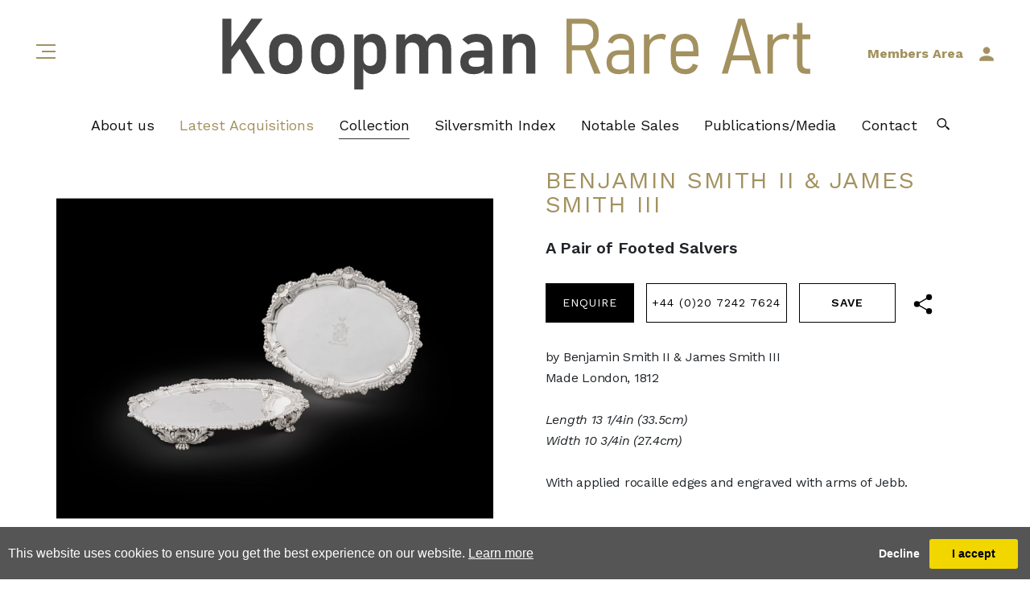

--- FILE ---
content_type: text/html; charset=utf-8
request_url: https://www.koopman.art/objdetail/861080/17768/a-pair-of-footed-salvers
body_size: 18757
content:

<!DOCTYPE html>

<html lang="en" class="Menu Category HTMLContent ArtworkDetails artwork-detail-page                                                                                                                                                                                                                                                                                                                                                                                                                                                                                                 ">
<head>
<title>A Pair of Footed Salvers</title>
    <meta charset="UTF-8">
    <meta name="viewport" content="width=device-width, initial-scale=1.0, maximum-scale=1">
    <meta http-equiv="X-UA-Compatible" content="ie=edge">
    <meta name="format-detection" content="telephone=no">

        <meta property="og:title" content="A Pair of Footed Salvers" ><meta property="og:description" content="Given the date of hallmarking this pair of footed salvers were most probably in the
possession of Colonel Sir Joshua Jebb, KCB (born May 1793 died 26th J" ><meta property="og:image" content="https://images.koopman.art/magallery/KoopmanMedia/Object/638036975883063357.jpg?width=900&a.sharpen=2&format=jpeg&quality=75" ><meta name="description" content="Given the date of hallmarking this pair of footed salvers were most probably in the
possession of Colonel Sir Joshua Jebb, KCB (born May 1793 died 26th J" />

    <link id="linkFavIcon" rel="shortcut icon" type="image/x-icon" href="/Media/KoopmanMedia/favicon.ico?v=638804015340000000" />

    <link rel="stylesheet" href="/styles/bootstrap-v4.3.1.min.css" async>
    <!-- Global site tag (gtag.js) - Google Analytics -->
    <script async src="https://www.googletagmanager.com/gtag/js?id=UA-49312722-1"></script>
    <script>
        var _localeLang = 'en'
    </script>

        <script>
            window.dataLayer = window.dataLayer || [];
            function gtag() { dataLayer.push(arguments); }
            gtag('js', new Date());

            gtag('config', 'UA-49312722-1');
            gtag('config', 'UA-103858665-1')
        </script>
    <link href="/Media/GeneralMedia/css/general.css?v=1.0" rel="stylesheet">
        <script src="/scripts/jquery-3.2.1.min.js"></script>
    <link rel="stylesheet" href="/Media/KoopmanMedia/Layout/css/slick-theme.css">
<link rel="stylesheet" href="/Media/KoopmanMedia/Layout/css/slick.css">
<link rel="stylesheet" 
href="/Media/KoopmanMedia/Layout/css/remodal.css?v=1.0">
<link rel="stylesheet" href="/Media/KoopmanMedia/Layout/css/remodal-default-theme.css?v=1.0">
<!--<link rel="stylesheet" type="text/css" href="/ClientPlugins/Frontend/as-fullscreen/as.fullscreen.css?v=1.1">-->
<link rel="stylesheet" href="/ClientPlugins/Frontend/ASZoom/styles/ASZoom.css?v=1.1">
    <link rel="preconnect" href="https://fonts.gstatic.com">
<link href="https://fonts.googleapis.com/css2?family=Work+Sans:ital,wght@0,100;0,200;0,300;0,400;0,500;0,600;0,700;0,800;0,900;1,100;1,200;1,300;1,400;1,500;1,600;1,700;1,800;1,900&display=swap" rel="stylesheet">
<link type="text/css" rel="stylesheet" href="//fast.fonts.net/cssapi/fa28ae39-1a82-4a67-8cf1-a810523f8e0f.css"/>
<link rel="preconnect" href="https://fonts.gstatic.com">
<link href="https://fonts.googleapis.com/css2?family=Bodoni+Moda:ital,wght@0,400;0,500;0,600;0,700;0,800;0,900;1,400;1,500;1,600;1,700;1,800;1,900&display=swap" rel="stylesheet">
<link rel="stylesheet" href="/Media/KoopmanMedia/Layout/css/header.css?v=2.02">
    <link rel="stylesheet" href="/Media/KoopmanMedia/Layout/css/koopman.css?v=2.392">
    <link rel="stylesheet" href="/Media/KoopmanMedia/Layout/css/footer.css?v=2.02">
    
</head>
<body style="overflow-x: hidden">

    <div class="wrapper">
        <div class="header">
  <div class="menu-pop-up">
      <div class="close-btn">
          <a href="javascript:;">
              <img src="https://images.koopman.art/magallery/KoopmanMedia/Layout/images/close-btn.png" alt=":)" />
          </a>
      </div>
      <div class="menu-area">
<nav><ul class="menu-2043 main-menu                                                                                                                                                                                                                                                                                                                                                                                                                                                                                                           "><li class="menu-btn"><a href="/aboutus">ABOUT US<span class="menu-description"></span></a><div class="menu-wrapper"></div></li><li class="menu-btn private"><a href="/inventory/19239/latest-acquisitions">LATEST ACQUISITIONS<span class="menu-description"></span></a><div class="menu-wrapper"></div></li><li class="menu-btn has-sub menu-collections"><a href="javascript:;">COLLECTION<span class="menu-description"></span></a><div class="menu-wrapper"></div><ul class="sub-menu-btn has-sub menu-collections"><li class="sub-menu-btn"><a href="gold-boxes">GOLD BOXES<span class="menu-description"></span></a><div class="menu-wrapper"></div></li><li class="sub-menu-btn"><a href="modern-silver">MODERN SILVER<span class="menu-description"></span></a><div class="menu-wrapper"></div></li><li class="sub-menu-btn"><a href="silver-gilt">SILVER-GILT<span class="menu-description"></span></a><div class="menu-wrapper"></div></li><li class="sub-menu-btn"><a href="paintings">PAINTINGS<span class="menu-description"></span></a><div class="menu-wrapper"></div></li><li class="sub-menu-btn"><a href="jewellery">JEWELLERY<span class="menu-description"></span></a><div class="menu-wrapper"></div></li></ul></li><li class="menu-btn"><a href="/silversmith">SILVERSMITH INDEX<span class="menu-description"></span></a><div class="menu-wrapper"></div></li><li class="menu-btn"><a href="/notablesales">NOTABLE SALES<span class="menu-description"></span></a><div class="menu-wrapper"></div></li><li class="menu-btn has-sub"><a href="/news">PUBLICATIONS/MEDIA<span class="menu-description"></span></a><div class="menu-wrapper"></div><ul class="sub-menu-btn has-sub"><li class="sub-menu-btn"><a href="/publications">PUBLICATIONS<span class="menu-description"></span></a><div class="menu-wrapper"></div></li><li class="sub-menu-btn"><a href="/blog">BLOG<span class="menu-description"></span></a><div class="menu-wrapper"></div></li><li class="sub-menu-btn"><a href="/event">EVENTS + EXHIBITIONS<span class="menu-description"></span></a><div class="menu-wrapper"></div></li></ul></li><li class="menu-btn"><a href="/contact">CONTACT<span class="menu-description"></span></a><div class="menu-wrapper"></div></li><li class="menu-btn private"><a href="/dashboard">KRA MEMBER'S AREA<span class="menu-description"></span></a><div class="menu-wrapper"></div></li></ul><div class="pop-up-search">
    <input name="name" placeholder="search" value="">
   <a href="javascript:;">
        <img alt=":)" class="img-fluid" src="https://images.koopman.art/magallery/KoopmanMedia/Layout/images/header-search.png">
    </a> 
</div>           
</nav>     

</div>
            </div>    <section class="browse-categories-section">
        <div class="logo">
            <a href="/">
                <img src="/Media/KoopmanMedia/Layout/images/ui/KRA logo.svg" alt="Alternate Text" />
            </a>
        </div>
        <div class="categories-list">
            <a class="category-back-mobile" href="javascript:;"> <img src="https://images.koopman.art/magallery/KoopmanMedia/Layout/images/category-back.png" alt="Alternate Text" /></a>
            <div class="list">
                <div class="parent-cats">
                        <div class="item " data-parent-id="0" data-id="19239" data-name="latest-acquisitions" data-img="https://images.koopman.art/magallery/KoopmanMedia/SiteCategories/?width=350&height=340&mode=crop&format=jpg&scale=both&qlt=100">
                            <a href="/inventory/19239/latest-acquisitions">
                                Latest Acquisitions
                            </a>
                        </div>
                        <div class="item " data-parent-id="0" data-id="19791" data-name="all-silver" data-img="https://images.koopman.art/magallery/KoopmanMedia/SiteCategories/?width=350&height=340&mode=crop&format=jpg&scale=both&qlt=100">
                            <a href="/inventory/19791/all-silver">
                                All Silver
                            </a>
                        </div>
                        <div class="item " data-parent-id="0" data-id="17790" data-name="jewellery" data-img="https://images.koopman.art/magallery/KoopmanMedia/SiteCategories/2025-3-24-15-24-10-TA101.32.1sq.jpg?width=350&height=340&mode=crop&format=jpg&scale=both&qlt=100">
                            <a href="javascript:;">
                                Jewellery 
                            </a>
                        </div>
                        <div class="item " data-parent-id="0" data-id="17755" data-name="gold-boxes" data-img="https://images.koopman.art/magallery/KoopmanMedia/SiteCategories/2021-7-22-6-53-22-MicrosoftTeams-image (12).png?width=350&height=340&mode=crop&format=jpg&scale=both&qlt=100">
                            <a href="/inventory/17755/gold-boxes">
                                Gold Boxes
                            </a>
                        </div>
                        <div class="item active" data-parent-id="0" data-id="17732" data-name="antique-english-silver" data-img="https://images.koopman.art/magallery/KoopmanMedia/SiteCategories/2024-2-5-13-7-33-638276215952698983.jpg?width=350&height=340&mode=crop&format=jpg&scale=both&qlt=100">
                            <a href="javascript:;">
                                Antique English Silver
                            </a>
                        </div>
                        <div class="item " data-parent-id="0" data-id="17749" data-name="continental-silver" data-img="https://images.koopman.art/magallery/KoopmanMedia/SiteCategories/2025-3-24-15-15-53-TA100.100.2.jpeg?width=350&height=340&mode=crop&format=jpg&scale=both&qlt=100">
                            <a href="javascript:;">
                                Continental Silver
                            </a>
                        </div>
                        <div class="item " data-parent-id="0" data-id="19471" data-name="others" data-img="https://images.koopman.art/magallery/KoopmanMedia/SiteCategories/2025-3-24-15-34-29-TA100.96.1.jpeg?width=350&height=340&mode=crop&format=jpg&scale=both&qlt=100">
                            <a href="javascript:;">
                                Others
                            </a>
                        </div>
                    <div class="item search">
                        <a href="javascript:;">Search</a>
                    </div>
                    <div class="search-loop">
                        <a href="javascript:;"> <img src="/Media/KoopmanMedia/Layout/images/search.svg" alt="search" /></a>
                    </div>
                </div>
                <div class="child-cats active">
                    <div class="inner">
                            <div class="item active " data-parent-id="17732" data-id="19908" data-name="punch-bowls" data-img="https://images.koopman.art/magallery/KoopmanMedia/SiteCategories/2024-7-23-12-46-23-dt24.65.4.jpg?width=350&height=340&mode=crop&format=jpg&scale=both&qlt=100">
                                <div class="img-area">
                                    <a href="/inventory/19908/punch-bowls" data-url="/inventory/19908/punch-bowls">
                                            <img class="img-fluid" src="https://images.koopman.art/magallery/KoopmanMedia/SiteCategories/2024-7-23-12-46-23-dt24.65.4.jpg?width=350&height=340&mode=crop&format=jpg&scale=both&qlt=100" alt="Alternate Text" />
                                        <img class="img-fluid view-all" src="https://images.koopman.art/magallery/KoopmanMedia/Layout/images/full-collection.png?width=350&height=340&mode=crop&format=jpg&scale=both&qlt=100" alt="Alternate Text" />
                                    </a>
                                </div>
                                <div class="txt-area">
                                    <a href="/inventory/19908/punch-bowls">
                                        <span>Punch Bowls</span>
                                    </a>
                                </div>
                            </div>
                            <div class="item active " data-parent-id="17732" data-id="20063" data-name="styles" data-img="https://images.koopman.art/magallery/KoopmanMedia/SiteCategories/2025-3-24-14-51-0-DT24.12.1.jpg?width=350&height=340&mode=crop&format=jpg&scale=both&qlt=100">
                                <div class="img-area">
                                    <a href="javascript:;" data-url="/inventory/20063/styles">
                                            <img class="img-fluid" src="https://images.koopman.art/magallery/KoopmanMedia/SiteCategories/2025-3-24-14-51-0-DT24.12.1.jpg?width=350&height=340&mode=crop&format=jpg&scale=both&qlt=100" alt="Alternate Text" />
                                        <img class="img-fluid view-all" src="https://images.koopman.art/magallery/KoopmanMedia/Layout/images/full-collection.png?width=350&height=340&mode=crop&format=jpg&scale=both&qlt=100" alt="Alternate Text" />
                                    </a>
                                </div>
                                <div class="txt-area">
                                    <a href="/inventory/20063/styles">
                                        <span>Styles</span>
                                    </a>
                                </div>
                            </div>
                            <div class="item active " data-parent-id="17732" data-id="17733" data-name="baskets" data-img="https://images.koopman.art/magallery/KoopmanMedia/SiteCategories/screenshot-2025-11-14-at-10-10-26_14112025T101113.646.png?width=350&height=340&mode=crop&format=jpg&scale=both&qlt=100">
                                <div class="img-area">
                                    <a href="/inventory/17733/baskets" data-url="/inventory/17733/baskets">
                                            <img class="img-fluid" src="https://images.koopman.art/magallery/KoopmanMedia/SiteCategories/screenshot-2025-11-14-at-10-10-26_14112025T101113.646.png?width=350&height=340&mode=crop&format=jpg&scale=both&qlt=100" alt="Alternate Text" />
                                        <img class="img-fluid view-all" src="https://images.koopman.art/magallery/KoopmanMedia/Layout/images/full-collection.png?width=350&height=340&mode=crop&format=jpg&scale=both&qlt=100" alt="Alternate Text" />
                                    </a>
                                </div>
                                <div class="txt-area">
                                    <a href="/inventory/17733/baskets">
                                        <span>Baskets</span>
                                    </a>
                                </div>
                            </div>
                            <div class="item active " data-parent-id="17732" data-id="17783" data-name="candelabra" data-img="https://images.koopman.art/magallery/KoopmanMedia/SiteCategories/2023-7-31-12-20-42-DT21.31.1 copy.jpg?width=350&height=340&mode=crop&format=jpg&scale=both&qlt=100">
                                <div class="img-area">
                                    <a href="/inventory/17783/candelabra" data-url="/inventory/17783/candelabra">
                                            <img class="img-fluid" src="https://images.koopman.art/magallery/KoopmanMedia/SiteCategories/2023-7-31-12-20-42-DT21.31.1 copy.jpg?width=350&height=340&mode=crop&format=jpg&scale=both&qlt=100" alt="Alternate Text" />
                                        <img class="img-fluid view-all" src="https://images.koopman.art/magallery/KoopmanMedia/Layout/images/full-collection.png?width=350&height=340&mode=crop&format=jpg&scale=both&qlt=100" alt="Alternate Text" />
                                    </a>
                                </div>
                                <div class="txt-area">
                                    <a href="/inventory/17783/candelabra">
                                        <span>Candelabra</span>
                                    </a>
                                </div>
                            </div>
                            <div class="item active " data-parent-id="17732" data-id="17734" data-name="candlesticks" data-img="https://images.koopman.art/magallery/KoopmanMedia/SiteCategories/2023-8-1-10-21-20-23913.1cr copy.jpg?width=350&height=340&mode=crop&format=jpg&scale=both&qlt=100">
                                <div class="img-area">
                                    <a href="/inventory/17734/candlesticks" data-url="/inventory/17734/candlesticks">
                                            <img class="img-fluid" src="https://images.koopman.art/magallery/KoopmanMedia/SiteCategories/2023-8-1-10-21-20-23913.1cr copy.jpg?width=350&height=340&mode=crop&format=jpg&scale=both&qlt=100" alt="Alternate Text" />
                                        <img class="img-fluid view-all" src="https://images.koopman.art/magallery/KoopmanMedia/Layout/images/full-collection.png?width=350&height=340&mode=crop&format=jpg&scale=both&qlt=100" alt="Alternate Text" />
                                    </a>
                                </div>
                                <div class="txt-area">
                                    <a href="/inventory/17734/candlesticks">
                                        <span>Candlesticks</span>
                                    </a>
                                </div>
                            </div>
                            <div class="item active " data-parent-id="17732" data-id="17735" data-name="centrepieces" data-img="https://images.koopman.art/magallery/KoopmanMedia/SiteCategories/screenshot-2025-11-14-at-10-15-58_14112025T101641.521.png?width=350&height=340&mode=crop&format=jpg&scale=both&qlt=100">
                                <div class="img-area">
                                    <a href="/inventory/17735/centrepieces" data-url="/inventory/17735/centrepieces">
                                            <img class="img-fluid" src="https://images.koopman.art/magallery/KoopmanMedia/SiteCategories/screenshot-2025-11-14-at-10-15-58_14112025T101641.521.png?width=350&height=340&mode=crop&format=jpg&scale=both&qlt=100" alt="Alternate Text" />
                                        <img class="img-fluid view-all" src="https://images.koopman.art/magallery/KoopmanMedia/Layout/images/full-collection.png?width=350&height=340&mode=crop&format=jpg&scale=both&qlt=100" alt="Alternate Text" />
                                    </a>
                                </div>
                                <div class="txt-area">
                                    <a href="/inventory/17735/centrepieces">
                                        <span>Centrepieces</span>
                                    </a>
                                </div>
                            </div>
                            <div class="item active " data-parent-id="17732" data-id="17736" data-name="claret-jugs" data-img="https://images.koopman.art/magallery/KoopmanMedia/SiteCategories/2023-8-11-13-10-10-Screenshot 2023-08-11 at 14.09.06.png?width=350&height=340&mode=crop&format=jpg&scale=both&qlt=100">
                                <div class="img-area">
                                    <a href="/inventory/17736/claret-jugs" data-url="/inventory/17736/claret-jugs">
                                            <img class="img-fluid" src="https://images.koopman.art/magallery/KoopmanMedia/SiteCategories/2023-8-11-13-10-10-Screenshot 2023-08-11 at 14.09.06.png?width=350&height=340&mode=crop&format=jpg&scale=both&qlt=100" alt="Alternate Text" />
                                        <img class="img-fluid view-all" src="https://images.koopman.art/magallery/KoopmanMedia/Layout/images/full-collection.png?width=350&height=340&mode=crop&format=jpg&scale=both&qlt=100" alt="Alternate Text" />
                                    </a>
                                </div>
                                <div class="txt-area">
                                    <a href="/inventory/17736/claret-jugs">
                                        <span>Claret Jugs</span>
                                    </a>
                                </div>
                            </div>
                            <div class="item active " data-parent-id="17732" data-id="17763" data-name="cruets-and-condiments" data-img="https://images.koopman.art/magallery/KoopmanMedia/SiteCategories/2023-8-2-16-2-58-DT22.91.4 copy.jpg?width=350&height=340&mode=crop&format=jpg&scale=both&qlt=100">
                                <div class="img-area">
                                    <a href="/inventory/17763/cruets-and-condiments" data-url="/inventory/17763/cruets-and-condiments">
                                            <img class="img-fluid" src="https://images.koopman.art/magallery/KoopmanMedia/SiteCategories/2023-8-2-16-2-58-DT22.91.4 copy.jpg?width=350&height=340&mode=crop&format=jpg&scale=both&qlt=100" alt="Alternate Text" />
                                        <img class="img-fluid view-all" src="https://images.koopman.art/magallery/KoopmanMedia/Layout/images/full-collection.png?width=350&height=340&mode=crop&format=jpg&scale=both&qlt=100" alt="Alternate Text" />
                                    </a>
                                </div>
                                <div class="txt-area">
                                    <a href="/inventory/17763/cruets-and-condiments">
                                        <span>Cruets and Condiments</span>
                                    </a>
                                </div>
                            </div>
                            <div class="item active " data-parent-id="17732" data-id="17764" data-name="cups-and-covers" data-img="https://images.koopman.art/magallery/KoopmanMedia/SiteCategories/2024-6-4-11-11-1-23221.3cr_152024T125257.732.jpg?width=350&height=340&mode=crop&format=jpg&scale=both&qlt=100">
                                <div class="img-area">
                                    <a href="/inventory/17764/cups-and-covers" data-url="/inventory/17764/cups-and-covers">
                                            <img class="img-fluid" src="https://images.koopman.art/magallery/KoopmanMedia/SiteCategories/2024-6-4-11-11-1-23221.3cr_152024T125257.732.jpg?width=350&height=340&mode=crop&format=jpg&scale=both&qlt=100" alt="Alternate Text" />
                                        <img class="img-fluid view-all" src="https://images.koopman.art/magallery/KoopmanMedia/Layout/images/full-collection.png?width=350&height=340&mode=crop&format=jpg&scale=both&qlt=100" alt="Alternate Text" />
                                    </a>
                                </div>
                                <div class="txt-area">
                                    <a href="/inventory/17764/cups-and-covers">
                                        <span>Cups and Covers</span>
                                    </a>
                                </div>
                            </div>
                            <div class="item active " data-parent-id="17732" data-id="17737" data-name="dinner-plates" data-img="https://images.koopman.art/magallery/KoopmanMedia/SiteCategories/2023-7-28-15-8-9-DT20.90.1 copy.jpg?width=350&height=340&mode=crop&format=jpg&scale=both&qlt=100">
                                <div class="img-area">
                                    <a href="/inventory/17737/dinner-plates" data-url="/inventory/17737/dinner-plates">
                                            <img class="img-fluid" src="https://images.koopman.art/magallery/KoopmanMedia/SiteCategories/2023-7-28-15-8-9-DT20.90.1 copy.jpg?width=350&height=340&mode=crop&format=jpg&scale=both&qlt=100" alt="Alternate Text" />
                                        <img class="img-fluid view-all" src="https://images.koopman.art/magallery/KoopmanMedia/Layout/images/full-collection.png?width=350&height=340&mode=crop&format=jpg&scale=both&qlt=100" alt="Alternate Text" />
                                    </a>
                                </div>
                                <div class="txt-area">
                                    <a href="/inventory/17737/dinner-plates">
                                        <span>Dinner Plates</span>
                                    </a>
                                </div>
                            </div>
                            <div class="item active " data-parent-id="17732" data-id="17738" data-name="entree-dishes" data-img="https://images.koopman.art/magallery/KoopmanMedia/SiteCategories/screenshot-2025-11-14-at-11-32-17_14112025T113525.88.jpeg?width=350&height=340&mode=crop&format=jpg&scale=both&qlt=100">
                                <div class="img-area">
                                    <a href="/inventory/17738/entree-dishes" data-url="/inventory/17738/entree-dishes">
                                            <img class="img-fluid" src="https://images.koopman.art/magallery/KoopmanMedia/SiteCategories/screenshot-2025-11-14-at-11-32-17_14112025T113525.88.jpeg?width=350&height=340&mode=crop&format=jpg&scale=both&qlt=100" alt="Alternate Text" />
                                        <img class="img-fluid view-all" src="https://images.koopman.art/magallery/KoopmanMedia/Layout/images/full-collection.png?width=350&height=340&mode=crop&format=jpg&scale=both&qlt=100" alt="Alternate Text" />
                                    </a>
                                </div>
                                <div class="txt-area">
                                    <a href="/inventory/17738/entree-dishes">
                                        <span>Entree Dishes</span>
                                    </a>
                                </div>
                            </div>
                            <div class="item active " data-parent-id="17732" data-id="17739" data-name="ewers-and-basins" data-img="https://images.koopman.art/magallery/KoopmanMedia/SiteCategories/2025-3-24-15-20-56-24466.1sq.jpg?width=350&height=340&mode=crop&format=jpg&scale=both&qlt=100">
                                <div class="img-area">
                                    <a href="/inventory/17739/ewers-and-basins" data-url="/inventory/17739/ewers-and-basins">
                                            <img class="img-fluid" src="https://images.koopman.art/magallery/KoopmanMedia/SiteCategories/2025-3-24-15-20-56-24466.1sq.jpg?width=350&height=340&mode=crop&format=jpg&scale=both&qlt=100" alt="Alternate Text" />
                                        <img class="img-fluid view-all" src="https://images.koopman.art/magallery/KoopmanMedia/Layout/images/full-collection.png?width=350&height=340&mode=crop&format=jpg&scale=both&qlt=100" alt="Alternate Text" />
                                    </a>
                                </div>
                                <div class="txt-area">
                                    <a href="/inventory/17739/ewers-and-basins">
                                        <span>Ewers and Basins</span>
                                    </a>
                                </div>
                            </div>
                            <div class="item active " data-parent-id="17732" data-id="17741" data-name="inkstands" data-img="https://images.koopman.art/magallery/KoopmanMedia/SiteCategories/2023-8-3-14-18-48-DT23.72.3 new copy.jpg?width=350&height=340&mode=crop&format=jpg&scale=both&qlt=100">
                                <div class="img-area">
                                    <a href="/inventory/17741/inkstands" data-url="/inventory/17741/inkstands">
                                            <img class="img-fluid" src="https://images.koopman.art/magallery/KoopmanMedia/SiteCategories/2023-8-3-14-18-48-DT23.72.3 new copy.jpg?width=350&height=340&mode=crop&format=jpg&scale=both&qlt=100" alt="Alternate Text" />
                                        <img class="img-fluid view-all" src="https://images.koopman.art/magallery/KoopmanMedia/Layout/images/full-collection.png?width=350&height=340&mode=crop&format=jpg&scale=both&qlt=100" alt="Alternate Text" />
                                    </a>
                                </div>
                                <div class="txt-area">
                                    <a href="/inventory/17741/inkstands">
                                        <span>Inkstands</span>
                                    </a>
                                </div>
                            </div>
                            <div class="item active " data-parent-id="17732" data-id="17768" data-name="reigns" data-img="https://images.koopman.art/magallery/KoopmanMedia/SiteCategories/2025-3-24-15-6-11-24174.1 copy.jpg?width=350&height=340&mode=crop&format=jpg&scale=both&qlt=100">
                                <div class="img-area">
                                    <a href="javascript:;" data-url="/inventory/17768/reigns">
                                            <img class="img-fluid" src="https://images.koopman.art/magallery/KoopmanMedia/SiteCategories/2025-3-24-15-6-11-24174.1 copy.jpg?width=350&height=340&mode=crop&format=jpg&scale=both&qlt=100" alt="Alternate Text" />
                                        <img class="img-fluid view-all" src="https://images.koopman.art/magallery/KoopmanMedia/Layout/images/full-collection.png?width=350&height=340&mode=crop&format=jpg&scale=both&qlt=100" alt="Alternate Text" />
                                    </a>
                                </div>
                                <div class="txt-area">
                                    <a href="/inventory/17768/reigns">
                                        <span>Reigns</span>
                                    </a>
                                </div>
                            </div>
                            <div class="item  " data-parent-id="17768" data-id="17788" data-name="1660-and-earlier" data-img="https://images.koopman.art/magallery/KoopmanMedia/SiteCategories/2023-8-11-14-55-55-23313 copy.jpg?width=350&height=340&mode=crop&format=jpg&scale=both&qlt=100">
                                <div class="img-area">
                                    <a href="/inventory/17788/1660-and-earlier" data-url="/inventory/17788/1660-and-earlier">
                                            <img class="img-fluid" src="https://images.koopman.art/magallery/KoopmanMedia/SiteCategories/2023-8-11-14-55-55-23313 copy.jpg?width=350&height=340&mode=crop&format=jpg&scale=both&qlt=100" alt="Alternate Text" />
                                        <img class="img-fluid view-all" src="https://images.koopman.art/magallery/KoopmanMedia/Layout/images/full-collection.png?width=350&height=340&mode=crop&format=jpg&scale=both&qlt=100" alt="Alternate Text" />
                                    </a>
                                </div>
                                <div class="txt-area">
                                    <a href="/inventory/17788/1660-and-earlier">
                                        <span>1660 and earlier</span>
                                    </a>
                                </div>
                            </div>
                            <div class="item  " data-parent-id="17768" data-id="17769" data-name="charles-ii-(1660-1685)" data-img="https://images.koopman.art/magallery/KoopmanMedia/SiteCategories/2023-8-11-15-36-47-22033.1 copy.jpg?width=350&height=340&mode=crop&format=jpg&scale=both&qlt=100">
                                <div class="img-area">
                                    <a href="/inventory/17769/charles-ii-(1660-1685)" data-url="/inventory/17769/charles-ii-(1660-1685)">
                                            <img class="img-fluid" src="https://images.koopman.art/magallery/KoopmanMedia/SiteCategories/2023-8-11-15-36-47-22033.1 copy.jpg?width=350&height=340&mode=crop&format=jpg&scale=both&qlt=100" alt="Alternate Text" />
                                        <img class="img-fluid view-all" src="https://images.koopman.art/magallery/KoopmanMedia/Layout/images/full-collection.png?width=350&height=340&mode=crop&format=jpg&scale=both&qlt=100" alt="Alternate Text" />
                                    </a>
                                </div>
                                <div class="txt-area">
                                    <a href="/inventory/17769/charles-ii-(1660-1685)">
                                        <span>Charles II (1660-1685)</span>
                                    </a>
                                </div>
                            </div>
                            <div class="item  " data-parent-id="17768" data-id="17770" data-name="james-ii-(1685-–-1688)" data-img="https://images.koopman.art/magallery/KoopmanMedia/SiteCategories/2023-8-11-14-58-23-DT24.65.2 .jpg?width=350&height=340&mode=crop&format=jpg&scale=both&qlt=100">
                                <div class="img-area">
                                    <a href="/inventory/17770/james-ii-(1685-–-1688)" data-url="/inventory/17770/james-ii-(1685-–-1688)">
                                            <img class="img-fluid" src="https://images.koopman.art/magallery/KoopmanMedia/SiteCategories/2023-8-11-14-58-23-DT24.65.2 .jpg?width=350&height=340&mode=crop&format=jpg&scale=both&qlt=100" alt="Alternate Text" />
                                        <img class="img-fluid view-all" src="https://images.koopman.art/magallery/KoopmanMedia/Layout/images/full-collection.png?width=350&height=340&mode=crop&format=jpg&scale=both&qlt=100" alt="Alternate Text" />
                                    </a>
                                </div>
                                <div class="txt-area">
                                    <a href="/inventory/17770/james-ii-(1685-–-1688)">
                                        <span>James II (1685 – 1688)</span>
                                    </a>
                                </div>
                            </div>
                            <div class="item  " data-parent-id="17768" data-id="17771" data-name="william-and-mary-(1689-–-1694)" data-img="https://images.koopman.art/magallery/KoopmanMedia/SiteCategories/2023-8-11-14-39-36-23913.1cr copy.jpg?width=350&height=340&mode=crop&format=jpg&scale=both&qlt=100">
                                <div class="img-area">
                                    <a href="/inventory/17771/william-and-mary-(1689-–-1694)" data-url="/inventory/17771/william-and-mary-(1689-–-1694)">
                                            <img class="img-fluid" src="https://images.koopman.art/magallery/KoopmanMedia/SiteCategories/2023-8-11-14-39-36-23913.1cr copy.jpg?width=350&height=340&mode=crop&format=jpg&scale=both&qlt=100" alt="Alternate Text" />
                                        <img class="img-fluid view-all" src="https://images.koopman.art/magallery/KoopmanMedia/Layout/images/full-collection.png?width=350&height=340&mode=crop&format=jpg&scale=both&qlt=100" alt="Alternate Text" />
                                    </a>
                                </div>
                                <div class="txt-area">
                                    <a href="/inventory/17771/william-and-mary-(1689-–-1694)">
                                        <span>William &amp; Mary (1689 – 1694)</span>
                                    </a>
                                </div>
                            </div>
                            <div class="item  " data-parent-id="17768" data-id="17772" data-name="william-iii-(1695--1702)" data-img="https://images.koopman.art/magallery/KoopmanMedia/SiteCategories/2023-8-11-14-40-6-DT20.90.1 copy.jpg?width=350&height=340&mode=crop&format=jpg&scale=both&qlt=100">
                                <div class="img-area">
                                    <a href="/inventory/17772/william-iii-(1695--1702)" data-url="/inventory/17772/william-iii-(1695--1702)">
                                            <img class="img-fluid" src="https://images.koopman.art/magallery/KoopmanMedia/SiteCategories/2023-8-11-14-40-6-DT20.90.1 copy.jpg?width=350&height=340&mode=crop&format=jpg&scale=both&qlt=100" alt="Alternate Text" />
                                        <img class="img-fluid view-all" src="https://images.koopman.art/magallery/KoopmanMedia/Layout/images/full-collection.png?width=350&height=340&mode=crop&format=jpg&scale=both&qlt=100" alt="Alternate Text" />
                                    </a>
                                </div>
                                <div class="txt-area">
                                    <a href="/inventory/17772/william-iii-(1695--1702)">
                                        <span>William III (1695 -1702)</span>
                                    </a>
                                </div>
                            </div>
                            <div class="item  " data-parent-id="17768" data-id="17773" data-name="queen-anne-(1702-–-1714)" data-img="https://images.koopman.art/magallery/KoopmanMedia/SiteCategories/2023-8-11-14-40-31-24094.1 copy.jpg?width=350&height=340&mode=crop&format=jpg&scale=both&qlt=100">
                                <div class="img-area">
                                    <a href="/inventory/17773/queen-anne-(1702-–-1714)" data-url="/inventory/17773/queen-anne-(1702-–-1714)">
                                            <img class="img-fluid" src="https://images.koopman.art/magallery/KoopmanMedia/SiteCategories/2023-8-11-14-40-31-24094.1 copy.jpg?width=350&height=340&mode=crop&format=jpg&scale=both&qlt=100" alt="Alternate Text" />
                                        <img class="img-fluid view-all" src="https://images.koopman.art/magallery/KoopmanMedia/Layout/images/full-collection.png?width=350&height=340&mode=crop&format=jpg&scale=both&qlt=100" alt="Alternate Text" />
                                    </a>
                                </div>
                                <div class="txt-area">
                                    <a href="/inventory/17773/queen-anne-(1702-–-1714)">
                                        <span>Queen Anne (1702 – 1714)</span>
                                    </a>
                                </div>
                            </div>
                            <div class="item  " data-parent-id="17768" data-id="17774" data-name="george-i-(1714-–-1727)" data-img="https://images.koopman.art/magallery/KoopmanMedia/SiteCategories/2023-8-11-14-41-24-22608.1A copy.jpg?width=350&height=340&mode=crop&format=jpg&scale=both&qlt=100">
                                <div class="img-area">
                                    <a href="/inventory/17774/george-i-(1714-–-1727)" data-url="/inventory/17774/george-i-(1714-–-1727)">
                                            <img class="img-fluid" src="https://images.koopman.art/magallery/KoopmanMedia/SiteCategories/2023-8-11-14-41-24-22608.1A copy.jpg?width=350&height=340&mode=crop&format=jpg&scale=both&qlt=100" alt="Alternate Text" />
                                        <img class="img-fluid view-all" src="https://images.koopman.art/magallery/KoopmanMedia/Layout/images/full-collection.png?width=350&height=340&mode=crop&format=jpg&scale=both&qlt=100" alt="Alternate Text" />
                                    </a>
                                </div>
                                <div class="txt-area">
                                    <a href="/inventory/17774/george-i-(1714-–-1727)">
                                        <span>George I (1714 – 1727)</span>
                                    </a>
                                </div>
                            </div>
                            <div class="item  " data-parent-id="17768" data-id="17775" data-name="george-ii-(1727-–-1760)" data-img="https://images.koopman.art/magallery/KoopmanMedia/SiteCategories/2023-8-11-14-42-33-DT22.56.2 cr copy.jpg?width=350&height=340&mode=crop&format=jpg&scale=both&qlt=100">
                                <div class="img-area">
                                    <a href="/inventory/17775/george-ii-(1727-–-1760)" data-url="/inventory/17775/george-ii-(1727-–-1760)">
                                            <img class="img-fluid" src="https://images.koopman.art/magallery/KoopmanMedia/SiteCategories/2023-8-11-14-42-33-DT22.56.2 cr copy.jpg?width=350&height=340&mode=crop&format=jpg&scale=both&qlt=100" alt="Alternate Text" />
                                        <img class="img-fluid view-all" src="https://images.koopman.art/magallery/KoopmanMedia/Layout/images/full-collection.png?width=350&height=340&mode=crop&format=jpg&scale=both&qlt=100" alt="Alternate Text" />
                                    </a>
                                </div>
                                <div class="txt-area">
                                    <a href="/inventory/17775/george-ii-(1727-–-1760)">
                                        <span>George II (1727 – 1760)</span>
                                    </a>
                                </div>
                            </div>
                            <div class="item  " data-parent-id="17768" data-id="17776" data-name="george-iii-(1760-–-1820)" data-img="https://images.koopman.art/magallery/KoopmanMedia/SiteCategories/2023-8-11-14-53-7-DT23.6.1[119102] copy.jpg?width=350&height=340&mode=crop&format=jpg&scale=both&qlt=100">
                                <div class="img-area">
                                    <a href="/inventory/17776/george-iii-(1760-–-1820)" data-url="/inventory/17776/george-iii-(1760-–-1820)">
                                            <img class="img-fluid" src="https://images.koopman.art/magallery/KoopmanMedia/SiteCategories/2023-8-11-14-53-7-DT23.6.1[119102] copy.jpg?width=350&height=340&mode=crop&format=jpg&scale=both&qlt=100" alt="Alternate Text" />
                                        <img class="img-fluid view-all" src="https://images.koopman.art/magallery/KoopmanMedia/Layout/images/full-collection.png?width=350&height=340&mode=crop&format=jpg&scale=both&qlt=100" alt="Alternate Text" />
                                    </a>
                                </div>
                                <div class="txt-area">
                                    <a href="/inventory/17776/george-iii-(1760-–-1820)">
                                        <span>George III (1760 – 1820)</span>
                                    </a>
                                </div>
                            </div>
                            <div class="item  " data-parent-id="17768" data-id="17777" data-name="george-iv-(1820-–-1830)" data-img="https://images.koopman.art/magallery/KoopmanMedia/SiteCategories/2023-8-11-14-54-13-DT22.54.2cr copy.jpg?width=350&height=340&mode=crop&format=jpg&scale=both&qlt=100">
                                <div class="img-area">
                                    <a href="/inventory/17777/george-iv-(1820-–-1830)" data-url="/inventory/17777/george-iv-(1820-–-1830)">
                                            <img class="img-fluid" src="https://images.koopman.art/magallery/KoopmanMedia/SiteCategories/2023-8-11-14-54-13-DT22.54.2cr copy.jpg?width=350&height=340&mode=crop&format=jpg&scale=both&qlt=100" alt="Alternate Text" />
                                        <img class="img-fluid view-all" src="https://images.koopman.art/magallery/KoopmanMedia/Layout/images/full-collection.png?width=350&height=340&mode=crop&format=jpg&scale=both&qlt=100" alt="Alternate Text" />
                                    </a>
                                </div>
                                <div class="txt-area">
                                    <a href="/inventory/17777/george-iv-(1820-–-1830)">
                                        <span>George IV (1820 – 1830)</span>
                                    </a>
                                </div>
                            </div>
                            <div class="item  " data-parent-id="17768" data-id="17778" data-name="william-iv-(1830--1837)" data-img="https://images.koopman.art/magallery/KoopmanMedia/SiteCategories/2023-8-11-14-54-39-DT18.28.4 copy.jpg?width=350&height=340&mode=crop&format=jpg&scale=both&qlt=100">
                                <div class="img-area">
                                    <a href="/inventory/17778/william-iv-(1830--1837)" data-url="/inventory/17778/william-iv-(1830--1837)">
                                            <img class="img-fluid" src="https://images.koopman.art/magallery/KoopmanMedia/SiteCategories/2023-8-11-14-54-39-DT18.28.4 copy.jpg?width=350&height=340&mode=crop&format=jpg&scale=both&qlt=100" alt="Alternate Text" />
                                        <img class="img-fluid view-all" src="https://images.koopman.art/magallery/KoopmanMedia/Layout/images/full-collection.png?width=350&height=340&mode=crop&format=jpg&scale=both&qlt=100" alt="Alternate Text" />
                                    </a>
                                </div>
                                <div class="txt-area">
                                    <a href="/inventory/17778/william-iv-(1830--1837)">
                                        <span>William IV (1830- 1837)</span>
                                    </a>
                                </div>
                            </div>
                            <div class="item  " data-parent-id="17768" data-id="17779" data-name="queen-victoria-(1837-–-1901)" data-img="https://images.koopman.art/magallery/KoopmanMedia/SiteCategories/2023-8-11-14-55-9-22979.2a copy.jpg?width=350&height=340&mode=crop&format=jpg&scale=both&qlt=100">
                                <div class="img-area">
                                    <a href="/inventory/17779/queen-victoria-(1837-–-1901)" data-url="/inventory/17779/queen-victoria-(1837-–-1901)">
                                            <img class="img-fluid" src="https://images.koopman.art/magallery/KoopmanMedia/SiteCategories/2023-8-11-14-55-9-22979.2a copy.jpg?width=350&height=340&mode=crop&format=jpg&scale=both&qlt=100" alt="Alternate Text" />
                                        <img class="img-fluid view-all" src="https://images.koopman.art/magallery/KoopmanMedia/Layout/images/full-collection.png?width=350&height=340&mode=crop&format=jpg&scale=both&qlt=100" alt="Alternate Text" />
                                    </a>
                                </div>
                                <div class="txt-area">
                                    <a href="/inventory/17779/queen-victoria-(1837-–-1901)">
                                        <span>Queen Victoria (1837 – 1901)</span>
                                    </a>
                                </div>
                            </div>
                            <div class="item  " data-parent-id="17768" data-id="17780" data-name="edward-vii-(1901-–-1910)" data-img="https://images.koopman.art/magallery/KoopmanMedia/SiteCategories/2023-8-11-14-55-28-DT22.75.1 copy.jpg?width=350&height=340&mode=crop&format=jpg&scale=both&qlt=100">
                                <div class="img-area">
                                    <a href="/inventory/17780/edward-vii-(1901-–-1910)" data-url="/inventory/17780/edward-vii-(1901-–-1910)">
                                            <img class="img-fluid" src="https://images.koopman.art/magallery/KoopmanMedia/SiteCategories/2023-8-11-14-55-28-DT22.75.1 copy.jpg?width=350&height=340&mode=crop&format=jpg&scale=both&qlt=100" alt="Alternate Text" />
                                        <img class="img-fluid view-all" src="https://images.koopman.art/magallery/KoopmanMedia/Layout/images/full-collection.png?width=350&height=340&mode=crop&format=jpg&scale=both&qlt=100" alt="Alternate Text" />
                                    </a>
                                </div>
                                <div class="txt-area">
                                    <a href="/inventory/17780/edward-vii-(1901-–-1910)">
                                        <span>Edward VII (1901 – 1910)</span>
                                    </a>
                                </div>
                            </div>
                            <div class="item  " data-parent-id="17768" data-id="17781" data-name="george-v-(1910-–-1936)" data-img="https://images.koopman.art/magallery/KoopmanMedia/SiteCategories/2025-3-24-14-54-8-24636.2.JPG?width=350&height=340&mode=crop&format=jpg&scale=both&qlt=100">
                                <div class="img-area">
                                    <a href="/inventory/17781/george-v-(1910-–-1936)" data-url="/inventory/17781/george-v-(1910-–-1936)">
                                            <img class="img-fluid" src="https://images.koopman.art/magallery/KoopmanMedia/SiteCategories/2025-3-24-14-54-8-24636.2.JPG?width=350&height=340&mode=crop&format=jpg&scale=both&qlt=100" alt="Alternate Text" />
                                        <img class="img-fluid view-all" src="https://images.koopman.art/magallery/KoopmanMedia/Layout/images/full-collection.png?width=350&height=340&mode=crop&format=jpg&scale=both&qlt=100" alt="Alternate Text" />
                                    </a>
                                </div>
                                <div class="txt-area">
                                    <a href="/inventory/17781/george-v-(1910-–-1936)">
                                        <span>George V (1910 – 1936)</span>
                                    </a>
                                </div>
                            </div>
                            <div class="item active " data-parent-id="17732" data-id="17742" data-name="sauce-boats" data-img="https://images.koopman.art/magallery/KoopmanMedia/SiteCategories/2023-8-3-13-26-58-24388.1 copy.jpg?width=350&height=340&mode=crop&format=jpg&scale=both&qlt=100">
                                <div class="img-area">
                                    <a href="/inventory/17742/sauce-boats" data-url="/inventory/17742/sauce-boats">
                                            <img class="img-fluid" src="https://images.koopman.art/magallery/KoopmanMedia/SiteCategories/2023-8-3-13-26-58-24388.1 copy.jpg?width=350&height=340&mode=crop&format=jpg&scale=both&qlt=100" alt="Alternate Text" />
                                        <img class="img-fluid view-all" src="https://images.koopman.art/magallery/KoopmanMedia/Layout/images/full-collection.png?width=350&height=340&mode=crop&format=jpg&scale=both&qlt=100" alt="Alternate Text" />
                                    </a>
                                </div>
                                <div class="txt-area">
                                    <a href="/inventory/17742/sauce-boats">
                                        <span>Sauce Boats</span>
                                    </a>
                                </div>
                            </div>
                            <div class="item active " data-parent-id="17732" data-id="17743" data-name="tankards" data-img="https://images.koopman.art/magallery/KoopmanMedia/SiteCategories/2023-5-31-17-2-9-22900.1.jpg?width=350&height=340&mode=crop&format=jpg&scale=both&qlt=100">
                                <div class="img-area">
                                    <a href="/inventory/17743/tankards" data-url="/inventory/17743/tankards">
                                            <img class="img-fluid" src="https://images.koopman.art/magallery/KoopmanMedia/SiteCategories/2023-5-31-17-2-9-22900.1.jpg?width=350&height=340&mode=crop&format=jpg&scale=both&qlt=100" alt="Alternate Text" />
                                        <img class="img-fluid view-all" src="https://images.koopman.art/magallery/KoopmanMedia/Layout/images/full-collection.png?width=350&height=340&mode=crop&format=jpg&scale=both&qlt=100" alt="Alternate Text" />
                                    </a>
                                </div>
                                <div class="txt-area">
                                    <a href="/inventory/17743/tankards">
                                        <span>Tankards</span>
                                    </a>
                                </div>
                            </div>
                            <div class="item active " data-parent-id="17732" data-id="17744" data-name="tea-and-coffee-sets" data-img="https://images.koopman.art/magallery/KoopmanMedia/SiteCategories/2023-8-3-14-56-39-21982.1 copy.jpg?width=350&height=340&mode=crop&format=jpg&scale=both&qlt=100">
                                <div class="img-area">
                                    <a href="/inventory/17744/tea-and-coffee-sets" data-url="/inventory/17744/tea-and-coffee-sets">
                                            <img class="img-fluid" src="https://images.koopman.art/magallery/KoopmanMedia/SiteCategories/2023-8-3-14-56-39-21982.1 copy.jpg?width=350&height=340&mode=crop&format=jpg&scale=both&qlt=100" alt="Alternate Text" />
                                        <img class="img-fluid view-all" src="https://images.koopman.art/magallery/KoopmanMedia/Layout/images/full-collection.png?width=350&height=340&mode=crop&format=jpg&scale=both&qlt=100" alt="Alternate Text" />
                                    </a>
                                </div>
                                <div class="txt-area">
                                    <a href="/inventory/17744/tea-and-coffee-sets">
                                        <span>Tea and Coffee Sets</span>
                                    </a>
                                </div>
                            </div>
                            <div class="item active " data-parent-id="17732" data-id="17745" data-name="trays-and-salvers" data-img="https://images.koopman.art/magallery/KoopmanMedia/SiteCategories/2024-9-3-16-25-43-DT24.82.2.JPG?width=350&height=340&mode=crop&format=jpg&scale=both&qlt=100">
                                <div class="img-area">
                                    <a href="/inventory/17745/trays-and-salvers" data-url="/inventory/17745/trays-and-salvers">
                                            <img class="img-fluid" src="https://images.koopman.art/magallery/KoopmanMedia/SiteCategories/2024-9-3-16-25-43-DT24.82.2.JPG?width=350&height=340&mode=crop&format=jpg&scale=both&qlt=100" alt="Alternate Text" />
                                        <img class="img-fluid view-all" src="https://images.koopman.art/magallery/KoopmanMedia/Layout/images/full-collection.png?width=350&height=340&mode=crop&format=jpg&scale=both&qlt=100" alt="Alternate Text" />
                                    </a>
                                </div>
                                <div class="txt-area">
                                    <a href="/inventory/17745/trays-and-salvers">
                                        <span>Trays and Salvers</span>
                                    </a>
                                </div>
                            </div>
                            <div class="item active " data-parent-id="17732" data-id="17746" data-name="soup-and-sauce-tureens" data-img="https://images.koopman.art/magallery/KoopmanMedia/SiteCategories/2023-7-28-15-0-7-DT18.28.4 copy.jpg?width=350&height=340&mode=crop&format=jpg&scale=both&qlt=100">
                                <div class="img-area">
                                    <a href="/inventory/17746/soup-and-sauce-tureens" data-url="/inventory/17746/soup-and-sauce-tureens">
                                            <img class="img-fluid" src="https://images.koopman.art/magallery/KoopmanMedia/SiteCategories/2023-7-28-15-0-7-DT18.28.4 copy.jpg?width=350&height=340&mode=crop&format=jpg&scale=both&qlt=100" alt="Alternate Text" />
                                        <img class="img-fluid view-all" src="https://images.koopman.art/magallery/KoopmanMedia/Layout/images/full-collection.png?width=350&height=340&mode=crop&format=jpg&scale=both&qlt=100" alt="Alternate Text" />
                                    </a>
                                </div>
                                <div class="txt-area">
                                    <a href="/inventory/17746/soup-and-sauce-tureens">
                                        <span>Soup and Sauce Tureens</span>
                                    </a>
                                </div>
                            </div>
                            <div class="item active " data-parent-id="17732" data-id="17747" data-name="wine-related-items" data-img="https://images.koopman.art/magallery/KoopmanMedia/SiteCategories/24695-3_3122025T10196.296.jpg?width=350&height=340&mode=crop&format=jpg&scale=both&qlt=100">
                                <div class="img-area">
                                    <a href="/inventory/17747/wine-related-items" data-url="/inventory/17747/wine-related-items">
                                            <img class="img-fluid" src="https://images.koopman.art/magallery/KoopmanMedia/SiteCategories/24695-3_3122025T10196.296.jpg?width=350&height=340&mode=crop&format=jpg&scale=both&qlt=100" alt="Alternate Text" />
                                        <img class="img-fluid view-all" src="https://images.koopman.art/magallery/KoopmanMedia/Layout/images/full-collection.png?width=350&height=340&mode=crop&format=jpg&scale=both&qlt=100" alt="Alternate Text" />
                                    </a>
                                </div>
                                <div class="txt-area">
                                    <a href="/inventory/17747/wine-related-items">
                                        <span>Wine Related Items</span>
                                    </a>
                                </div>
                            </div>
                            <div class="item active last" data-parent-id="17732" data-id="17748" data-name="other" data-img="https://images.koopman.art/magallery/KoopmanMedia/SiteCategories/2023-8-14-13-27-52-DT21.38.4 copy.jpg?width=350&height=340&mode=crop&format=jpg&scale=both&qlt=100">
                                <div class="img-area">
                                    <a href="/inventory/17748/other" data-url="/inventory/17748/other">
                                            <img class="img-fluid" src="https://images.koopman.art/magallery/KoopmanMedia/SiteCategories/2023-8-14-13-27-52-DT21.38.4 copy.jpg?width=350&height=340&mode=crop&format=jpg&scale=both&qlt=100" alt="Alternate Text" />
                                        <img class="img-fluid view-all" src="https://images.koopman.art/magallery/KoopmanMedia/Layout/images/full-collection.png?width=350&height=340&mode=crop&format=jpg&scale=both&qlt=100" alt="Alternate Text" />
                                    </a>
                                </div>
                                <div class="txt-area">
                                    <a href="/inventory/17748/other">
                                        <span>Other</span>
                                    </a>
                                </div>
                            </div>
                            <div class="item  " data-parent-id="17790" data-id="19477" data-name="bracelets" data-img="https://images.koopman.art/magallery/KoopmanMedia/SiteCategories/2024-7-18-13-11-14-24841.1cr.jpg?width=350&height=340&mode=crop&format=jpg&scale=both&qlt=100">
                                <div class="img-area">
                                    <a href="/inventory/19477/bracelets" data-url="/inventory/19477/bracelets">
                                            <img class="img-fluid" src="https://images.koopman.art/magallery/KoopmanMedia/SiteCategories/2024-7-18-13-11-14-24841.1cr.jpg?width=350&height=340&mode=crop&format=jpg&scale=both&qlt=100" alt="Alternate Text" />
                                        <img class="img-fluid view-all" src="https://images.koopman.art/magallery/KoopmanMedia/Layout/images/full-collection.png?width=350&height=340&mode=crop&format=jpg&scale=both&qlt=100" alt="Alternate Text" />
                                    </a>
                                </div>
                                <div class="txt-area">
                                    <a href="/inventory/19477/bracelets">
                                        <span>Bracelets</span>
                                    </a>
                                </div>
                            </div>
                            <div class="item  " data-parent-id="17790" data-id="19475" data-name="brooches" data-img="https://images.koopman.art/magallery/KoopmanMedia/SiteCategories/2024-7-18-13-10-41-24654.1 sq.jpg?width=350&height=340&mode=crop&format=jpg&scale=both&qlt=100">
                                <div class="img-area">
                                    <a href="/inventory/19475/brooches" data-url="/inventory/19475/brooches">
                                            <img class="img-fluid" src="https://images.koopman.art/magallery/KoopmanMedia/SiteCategories/2024-7-18-13-10-41-24654.1 sq.jpg?width=350&height=340&mode=crop&format=jpg&scale=both&qlt=100" alt="Alternate Text" />
                                        <img class="img-fluid view-all" src="https://images.koopman.art/magallery/KoopmanMedia/Layout/images/full-collection.png?width=350&height=340&mode=crop&format=jpg&scale=both&qlt=100" alt="Alternate Text" />
                                    </a>
                                </div>
                                <div class="txt-area">
                                    <a href="/inventory/19475/brooches">
                                        <span>Brooches</span>
                                    </a>
                                </div>
                            </div>
                            <div class="item  " data-parent-id="17790" data-id="19476" data-name="cufflinks" data-img="https://images.koopman.art/magallery/KoopmanMedia/SiteCategories/2022-12-16-16-20-54-Cartier cufflinks cr sq.jpg?width=350&height=340&mode=crop&format=jpg&scale=both&qlt=100">
                                <div class="img-area">
                                    <a href="/inventory/19476/cufflinks" data-url="/inventory/19476/cufflinks">
                                            <img class="img-fluid" src="https://images.koopman.art/magallery/KoopmanMedia/SiteCategories/2022-12-16-16-20-54-Cartier cufflinks cr sq.jpg?width=350&height=340&mode=crop&format=jpg&scale=both&qlt=100" alt="Alternate Text" />
                                        <img class="img-fluid view-all" src="https://images.koopman.art/magallery/KoopmanMedia/Layout/images/full-collection.png?width=350&height=340&mode=crop&format=jpg&scale=both&qlt=100" alt="Alternate Text" />
                                    </a>
                                </div>
                                <div class="txt-area">
                                    <a href="/inventory/19476/cufflinks">
                                        <span>Cufflinks</span>
                                    </a>
                                </div>
                            </div>
                            <div class="item  " data-parent-id="17790" data-id="19473" data-name="earrings" data-img="https://images.koopman.art/magallery/KoopmanMedia/SiteCategories/2024-7-18-13-9-0-ta100.30.1cr.jpg?width=350&height=340&mode=crop&format=jpg&scale=both&qlt=100">
                                <div class="img-area">
                                    <a href="/inventory/19473/earrings" data-url="/inventory/19473/earrings">
                                            <img class="img-fluid" src="https://images.koopman.art/magallery/KoopmanMedia/SiteCategories/2024-7-18-13-9-0-ta100.30.1cr.jpg?width=350&height=340&mode=crop&format=jpg&scale=both&qlt=100" alt="Alternate Text" />
                                        <img class="img-fluid view-all" src="https://images.koopman.art/magallery/KoopmanMedia/Layout/images/full-collection.png?width=350&height=340&mode=crop&format=jpg&scale=both&qlt=100" alt="Alternate Text" />
                                    </a>
                                </div>
                                <div class="txt-area">
                                    <a href="/inventory/19473/earrings">
                                        <span>Earrings</span>
                                    </a>
                                </div>
                            </div>
                            <div class="item  " data-parent-id="17790" data-id="19478" data-name="modern-jewellery" data-img="https://images.koopman.art/magallery/KoopmanMedia/SiteCategories/2023-7-12-10-48-56-gypsy rings.jpg?width=350&height=340&mode=crop&format=jpg&scale=both&qlt=100">
                                <div class="img-area">
                                    <a href="/inventory/19478/modern-jewellery" data-url="/inventory/19478/modern-jewellery">
                                            <img class="img-fluid" src="https://images.koopman.art/magallery/KoopmanMedia/SiteCategories/2023-7-12-10-48-56-gypsy rings.jpg?width=350&height=340&mode=crop&format=jpg&scale=both&qlt=100" alt="Alternate Text" />
                                        <img class="img-fluid view-all" src="https://images.koopman.art/magallery/KoopmanMedia/Layout/images/full-collection.png?width=350&height=340&mode=crop&format=jpg&scale=both&qlt=100" alt="Alternate Text" />
                                    </a>
                                </div>
                                <div class="txt-area">
                                    <a href="/inventory/19478/modern-jewellery">
                                        <span>Modern Jewellery</span>
                                    </a>
                                </div>
                            </div>
                            <div class="item  " data-parent-id="17790" data-id="19474" data-name="necklaces" data-img="https://images.koopman.art/magallery/KoopmanMedia/SiteCategories/2024-7-18-13-10-2-24922.1.jpeg?width=350&height=340&mode=crop&format=jpg&scale=both&qlt=100">
                                <div class="img-area">
                                    <a href="/inventory/19474/necklaces" data-url="/inventory/19474/necklaces">
                                            <img class="img-fluid" src="https://images.koopman.art/magallery/KoopmanMedia/SiteCategories/2024-7-18-13-10-2-24922.1.jpeg?width=350&height=340&mode=crop&format=jpg&scale=both&qlt=100" alt="Alternate Text" />
                                        <img class="img-fluid view-all" src="https://images.koopman.art/magallery/KoopmanMedia/Layout/images/full-collection.png?width=350&height=340&mode=crop&format=jpg&scale=both&qlt=100" alt="Alternate Text" />
                                    </a>
                                </div>
                                <div class="txt-area">
                                    <a href="/inventory/19474/necklaces">
                                        <span>Necklaces</span>
                                    </a>
                                </div>
                            </div>
                            <div class="item  " data-parent-id="17790" data-id="19472" data-name="rings" data-img="https://images.koopman.art/magallery/KoopmanMedia/SiteCategories/2024-7-18-13-8-31-24885.1.jpg?width=350&height=340&mode=crop&format=jpg&scale=both&qlt=100">
                                <div class="img-area">
                                    <a href="/inventory/19472/rings" data-url="/inventory/19472/rings">
                                            <img class="img-fluid" src="https://images.koopman.art/magallery/KoopmanMedia/SiteCategories/2024-7-18-13-8-31-24885.1.jpg?width=350&height=340&mode=crop&format=jpg&scale=both&qlt=100" alt="Alternate Text" />
                                        <img class="img-fluid view-all" src="https://images.koopman.art/magallery/KoopmanMedia/Layout/images/full-collection.png?width=350&height=340&mode=crop&format=jpg&scale=both&qlt=100" alt="Alternate Text" />
                                    </a>
                                </div>
                                <div class="txt-area">
                                    <a href="/inventory/19472/rings">
                                        <span>Rings</span>
                                    </a>
                                </div>
                            </div>
                            <div class="item  " data-parent-id="17790" data-id="19479" data-name="pendants" data-img="https://images.koopman.art/magallery/KoopmanMedia/SiteCategories/2025-3-24-15-25-33-24729.1cr.jpg?width=350&height=340&mode=crop&format=jpg&scale=both&qlt=100">
                                <div class="img-area">
                                    <a href="/inventory/19479/pendants" data-url="/inventory/19479/pendants">
                                            <img class="img-fluid" src="https://images.koopman.art/magallery/KoopmanMedia/SiteCategories/2025-3-24-15-25-33-24729.1cr.jpg?width=350&height=340&mode=crop&format=jpg&scale=both&qlt=100" alt="Alternate Text" />
                                        <img class="img-fluid view-all" src="https://images.koopman.art/magallery/KoopmanMedia/Layout/images/full-collection.png?width=350&height=340&mode=crop&format=jpg&scale=both&qlt=100" alt="Alternate Text" />
                                    </a>
                                </div>
                                <div class="txt-area">
                                    <a href="/inventory/19479/pendants">
                                        <span>Pendants</span>
                                    </a>
                                </div>
                            </div>
                            <div class="item  " data-parent-id="17749" data-id="17752" data-name="french" data-img="https://images.koopman.art/magallery/KoopmanMedia/SiteCategories/2025-3-24-15-17-18-D117.jpeg?width=350&height=340&mode=crop&format=jpg&scale=both&qlt=100">
                                <div class="img-area">
                                    <a href="/inventory/17752/french" data-url="/inventory/17752/french">
                                            <img class="img-fluid" src="https://images.koopman.art/magallery/KoopmanMedia/SiteCategories/2025-3-24-15-17-18-D117.jpeg?width=350&height=340&mode=crop&format=jpg&scale=both&qlt=100" alt="Alternate Text" />
                                        <img class="img-fluid view-all" src="https://images.koopman.art/magallery/KoopmanMedia/Layout/images/full-collection.png?width=350&height=340&mode=crop&format=jpg&scale=both&qlt=100" alt="Alternate Text" />
                                    </a>
                                </div>
                                <div class="txt-area">
                                    <a href="/inventory/17752/french">
                                        <span>French</span>
                                    </a>
                                </div>
                            </div>
                            <div class="item  " data-parent-id="17749" data-id="17753" data-name="german" data-img="https://images.koopman.art/magallery/KoopmanMedia/SiteCategories/2023-8-15-14-49-31-24069.1 copy.jpg?width=350&height=340&mode=crop&format=jpg&scale=both&qlt=100">
                                <div class="img-area">
                                    <a href="/inventory/17753/german" data-url="/inventory/17753/german">
                                            <img class="img-fluid" src="https://images.koopman.art/magallery/KoopmanMedia/SiteCategories/2023-8-15-14-49-31-24069.1 copy.jpg?width=350&height=340&mode=crop&format=jpg&scale=both&qlt=100" alt="Alternate Text" />
                                        <img class="img-fluid view-all" src="https://images.koopman.art/magallery/KoopmanMedia/Layout/images/full-collection.png?width=350&height=340&mode=crop&format=jpg&scale=both&qlt=100" alt="Alternate Text" />
                                    </a>
                                </div>
                                <div class="txt-area">
                                    <a href="/inventory/17753/german">
                                        <span>German</span>
                                    </a>
                                </div>
                            </div>
                            <div class="item  last" data-parent-id="17749" data-id="17754" data-name="other" data-img="https://images.koopman.art/magallery/KoopmanMedia/SiteCategories/2024-4-5-10-42-56-dt24.68.3.jpg?width=350&height=340&mode=crop&format=jpg&scale=both&qlt=100">
                                <div class="img-area">
                                    <a href="/inventory/17754/other" data-url="/inventory/17754/other">
                                            <img class="img-fluid" src="https://images.koopman.art/magallery/KoopmanMedia/SiteCategories/2024-4-5-10-42-56-dt24.68.3.jpg?width=350&height=340&mode=crop&format=jpg&scale=both&qlt=100" alt="Alternate Text" />
                                        <img class="img-fluid view-all" src="https://images.koopman.art/magallery/KoopmanMedia/Layout/images/full-collection.png?width=350&height=340&mode=crop&format=jpg&scale=both&qlt=100" alt="Alternate Text" />
                                    </a>
                                </div>
                                <div class="txt-area">
                                    <a href="/inventory/17754/other">
                                        <span>Other</span>
                                    </a>
                                </div>
                            </div>
                            <div class="item  " data-parent-id="19471" data-id="17786" data-name="asian-silver" data-img="https://images.koopman.art/magallery/KoopmanMedia/SiteCategories/2025-3-24-15-32-2-24431.1.jpg?width=350&height=340&mode=crop&format=jpg&scale=both&qlt=100">
                                <div class="img-area">
                                    <a href="/inventory/17786/asian-silver" data-url="/inventory/17786/asian-silver">
                                            <img class="img-fluid" src="https://images.koopman.art/magallery/KoopmanMedia/SiteCategories/2025-3-24-15-32-2-24431.1.jpg?width=350&height=340&mode=crop&format=jpg&scale=both&qlt=100" alt="Alternate Text" />
                                        <img class="img-fluid view-all" src="https://images.koopman.art/magallery/KoopmanMedia/Layout/images/full-collection.png?width=350&height=340&mode=crop&format=jpg&scale=both&qlt=100" alt="Alternate Text" />
                                    </a>
                                </div>
                                <div class="txt-area">
                                    <a href="/inventory/17786/asian-silver">
                                        <span>Asian Silver</span>
                                    </a>
                                </div>
                            </div>
                            <div class="item  " data-parent-id="19471" data-id="17762" data-name="micromosaics" data-img="https://images.koopman.art/magallery/KoopmanMedia/SiteCategories/2023-8-16-14-24-36-24180.3 copy.jpg?width=350&height=340&mode=crop&format=jpg&scale=both&qlt=100">
                                <div class="img-area">
                                    <a href="/inventory/17762/micromosaics" data-url="/inventory/17762/micromosaics">
                                            <img class="img-fluid" src="https://images.koopman.art/magallery/KoopmanMedia/SiteCategories/2023-8-16-14-24-36-24180.3 copy.jpg?width=350&height=340&mode=crop&format=jpg&scale=both&qlt=100" alt="Alternate Text" />
                                        <img class="img-fluid view-all" src="https://images.koopman.art/magallery/KoopmanMedia/Layout/images/full-collection.png?width=350&height=340&mode=crop&format=jpg&scale=both&qlt=100" alt="Alternate Text" />
                                    </a>
                                </div>
                                <div class="txt-area">
                                    <a href="/inventory/17762/micromosaics">
                                        <span>Micromosaics</span>
                                    </a>
                                </div>
                            </div>
                            <div class="item  " data-parent-id="19471" data-id="17760" data-name="modern-silver" data-img="https://images.koopman.art/magallery/KoopmanMedia/SiteCategories/2023-8-16-14-24-11-22758.1 copy.jpg?width=350&height=340&mode=crop&format=jpg&scale=both&qlt=100">
                                <div class="img-area">
                                    <a href="/inventory/17760/modern-silver" data-url="/inventory/17760/modern-silver">
                                            <img class="img-fluid" src="https://images.koopman.art/magallery/KoopmanMedia/SiteCategories/2023-8-16-14-24-11-22758.1 copy.jpg?width=350&height=340&mode=crop&format=jpg&scale=both&qlt=100" alt="Alternate Text" />
                                        <img class="img-fluid view-all" src="https://images.koopman.art/magallery/KoopmanMedia/Layout/images/full-collection.png?width=350&height=340&mode=crop&format=jpg&scale=both&qlt=100" alt="Alternate Text" />
                                    </a>
                                </div>
                                <div class="txt-area">
                                    <a href="/inventory/17760/modern-silver">
                                        <span>Modern Silver</span>
                                    </a>
                                </div>
                            </div>
                            <div class="item  " data-parent-id="19471" data-id="17761" data-name="objects-of-vertu" data-img="https://images.koopman.art/magallery/KoopmanMedia/SiteCategories/2023-8-16-14-27-41-DT21.23.1 copy.jpg?width=350&height=340&mode=crop&format=jpg&scale=both&qlt=100">
                                <div class="img-area">
                                    <a href="/inventory/17761/objects-of-vertu" data-url="/inventory/17761/objects-of-vertu">
                                            <img class="img-fluid" src="https://images.koopman.art/magallery/KoopmanMedia/SiteCategories/2023-8-16-14-27-41-DT21.23.1 copy.jpg?width=350&height=340&mode=crop&format=jpg&scale=both&qlt=100" alt="Alternate Text" />
                                        <img class="img-fluid view-all" src="https://images.koopman.art/magallery/KoopmanMedia/Layout/images/full-collection.png?width=350&height=340&mode=crop&format=jpg&scale=both&qlt=100" alt="Alternate Text" />
                                    </a>
                                </div>
                                <div class="txt-area">
                                    <a href="/inventory/17761/objects-of-vertu">
                                        <span>Objects of Vertu</span>
                                    </a>
                                </div>
                            </div>
                            <div class="item  " data-parent-id="19471" data-id="17765" data-name="royal-silver" data-img="https://images.koopman.art/magallery/KoopmanMedia/SiteCategories/2023-8-16-14-26-56-22931.3 copy.jpg?width=350&height=340&mode=crop&format=jpg&scale=both&qlt=100">
                                <div class="img-area">
                                    <a href="/inventory/17765/royal-silver" data-url="/inventory/17765/royal-silver">
                                            <img class="img-fluid" src="https://images.koopman.art/magallery/KoopmanMedia/SiteCategories/2023-8-16-14-26-56-22931.3 copy.jpg?width=350&height=340&mode=crop&format=jpg&scale=both&qlt=100" alt="Alternate Text" />
                                        <img class="img-fluid view-all" src="https://images.koopman.art/magallery/KoopmanMedia/Layout/images/full-collection.png?width=350&height=340&mode=crop&format=jpg&scale=both&qlt=100" alt="Alternate Text" />
                                    </a>
                                </div>
                                <div class="txt-area">
                                    <a href="/inventory/17765/royal-silver">
                                        <span>Royal Silver</span>
                                    </a>
                                </div>
                            </div>
                            <div class="item  " data-parent-id="19471" data-id="17782" data-name="silver-gilt" data-img="https://images.koopman.art/magallery/KoopmanMedia/SiteCategories/2023-8-16-14-26-44-24173.10 copy.jpg?width=350&height=340&mode=crop&format=jpg&scale=both&qlt=100">
                                <div class="img-area">
                                    <a href="/inventory/17782/silver-gilt" data-url="/inventory/17782/silver-gilt">
                                            <img class="img-fluid" src="https://images.koopman.art/magallery/KoopmanMedia/SiteCategories/2023-8-16-14-26-44-24173.10 copy.jpg?width=350&height=340&mode=crop&format=jpg&scale=both&qlt=100" alt="Alternate Text" />
                                        <img class="img-fluid view-all" src="https://images.koopman.art/magallery/KoopmanMedia/Layout/images/full-collection.png?width=350&height=340&mode=crop&format=jpg&scale=both&qlt=100" alt="Alternate Text" />
                                    </a>
                                </div>
                                <div class="txt-area">
                                    <a href="/inventory/17782/silver-gilt">
                                        <span>Silver-gilt</span>
                                    </a>
                                </div>
                            </div>
                            <div class="item  " data-parent-id="17749" data-id="17750" data-name="dutch" data-img="https://images.koopman.art/magallery/KoopmanMedia/SiteCategories/2023-8-15-14-49-41-24351.1 copy.jpg?width=350&height=340&mode=crop&format=jpg&scale=both&qlt=100">
                                <div class="img-area">
                                    <a href="/inventory/17750/dutch" data-url="/inventory/17750/dutch">
                                            <img class="img-fluid" src="https://images.koopman.art/magallery/KoopmanMedia/SiteCategories/2023-8-15-14-49-41-24351.1 copy.jpg?width=350&height=340&mode=crop&format=jpg&scale=both&qlt=100" alt="Alternate Text" />
                                        <img class="img-fluid view-all" src="https://images.koopman.art/magallery/KoopmanMedia/Layout/images/full-collection.png?width=350&height=340&mode=crop&format=jpg&scale=both&qlt=100" alt="Alternate Text" />
                                    </a>
                                </div>
                                <div class="txt-area">
                                    <a href="/inventory/17750/dutch">
                                        <span>Dutch</span>
                                    </a>
                                </div>
                            </div>
                            <div class="item  " data-parent-id="20063" data-id="20064" data-name="rococo" data-img="https://images.koopman.art/magallery/KoopmanMedia/SiteCategories/2024-11-26-13-50-6-DT21.82.1.jpeg?width=350&height=340&mode=crop&format=jpg&scale=both&qlt=100">
                                <div class="img-area">
                                    <a href="/inventory/20064/rococo" data-url="/inventory/20064/rococo">
                                            <img class="img-fluid" src="https://images.koopman.art/magallery/KoopmanMedia/SiteCategories/2024-11-26-13-50-6-DT21.82.1.jpeg?width=350&height=340&mode=crop&format=jpg&scale=both&qlt=100" alt="Alternate Text" />
                                        <img class="img-fluid view-all" src="https://images.koopman.art/magallery/KoopmanMedia/Layout/images/full-collection.png?width=350&height=340&mode=crop&format=jpg&scale=both&qlt=100" alt="Alternate Text" />
                                    </a>
                                </div>
                                <div class="txt-area">
                                    <a href="/inventory/20064/rococo">
                                        <span>Rococo</span>
                                    </a>
                                </div>
                            </div>
                            <div class="item active " data-parent-id="17732" data-id="20427" data-name="paul-de-lamerie" data-img="https://images.koopman.art/magallery/KoopmanMedia/SiteCategories/02_20112025T135134.797.jpg?width=350&height=340&mode=crop&format=jpg&scale=both&qlt=100">
                                <div class="img-area">
                                    <a href="/inventory/20427/paul-de-lamerie" data-url="/inventory/20427/paul-de-lamerie">
                                            <img class="img-fluid" src="https://images.koopman.art/magallery/KoopmanMedia/SiteCategories/02_20112025T135134.797.jpg?width=350&height=340&mode=crop&format=jpg&scale=both&qlt=100" alt="Alternate Text" />
                                        <img class="img-fluid view-all" src="https://images.koopman.art/magallery/KoopmanMedia/Layout/images/full-collection.png?width=350&height=340&mode=crop&format=jpg&scale=both&qlt=100" alt="Alternate Text" />
                                    </a>
                                </div>
                                <div class="txt-area">
                                    <a href="/inventory/20427/paul-de-lamerie">
                                        <span>Paul de Lamerie</span>
                                    </a>
                                </div>
                            </div>
                            <div class="item active " data-parent-id="17732" data-id="20429" data-name="in-the-dover-street-window" data-img="https://images.koopman.art/magallery/KoopmanMedia/SiteCategories/09_26112025T163442.931.jpg?width=350&height=340&mode=crop&format=jpg&scale=both&qlt=100">
                                <div class="img-area">
                                    <a href="/inventory/20429/in-the-dover-street-window" data-url="/inventory/20429/in-the-dover-street-window">
                                            <img class="img-fluid" src="https://images.koopman.art/magallery/KoopmanMedia/SiteCategories/09_26112025T163442.931.jpg?width=350&height=340&mode=crop&format=jpg&scale=both&qlt=100" alt="Alternate Text" />
                                        <img class="img-fluid view-all" src="https://images.koopman.art/magallery/KoopmanMedia/Layout/images/full-collection.png?width=350&height=340&mode=crop&format=jpg&scale=both&qlt=100" alt="Alternate Text" />
                                    </a>
                                </div>
                                <div class="txt-area">
                                    <a href="/inventory/20429/in-the-dover-street-window">
                                        <span>In the Dover Street Window</span>
                                    </a>
                                </div>
                            </div>
                        <div class="item back">
                            <div class="img-area category-back">
                                <a href="javascript:;">
                                    <img class="img-fluid" src="https://images.koopman.art/magallery/KoopmanMedia/Layout/images/view-all.png?width=350&height=340&mode=crop&format=jpg&scale=both&qlt=100" alt="Alternate Text" />
                                </a>

                                <div class="txt-area">
                                    <a href="javascript:;">
                                        <img src="https://images.koopman.art/magallery/KoopmanMedia/Layout/images/category-back.png" alt="Alternate Text" /> BACK
                                    </a>
                                </div>
                            </div>
                        </div>
                        <div class="item full-collection active is-first">
                            <div class="img-area">
                                <a href="/inventory/17732/antique-english-silver/">
                                    <img class="img-fluid" src="https://images.koopman.art/magallery/KoopmanMedia/SiteCategories/2024-2-5-13-7-33-638276215952698983.jpg?width=350&height=340&mode=crop&format=jpg&scale=both&qlt=100" alt="Alternate Text" />
                                </a>

                                <div class="txt-area">
                                    <a href="/inventory/17732/antique-english-silver/">
                                        All
                                    </a>
                                </div>
                            </div>
                        </div>
                    </div>
                </div>
                <div class="search-area">
                    <form action="javascript:;">
                        <p class="title">
                            What are you looking for?
                        </p>
                        <input value="" />
                        <button>search</button>
                    </form>
                </div>
            </div>
        </div>
        <a class="close-category" href="javascript:;">
            <img src="https://images.koopman.art/magallery/KoopmanMedia/Layout/images/close.png" alt="close" />
        </a>
    </section>
<header>
<div class="header-top">
<a class="hamburger-menu" href="javascript:;"><span></span> </a> 
<a class="header-logo home" href="/"> <img alt="logo" class="img-fluid" src="/Media/KoopmanMedia/Layout/images/ui/KRA_white.png?width=963&height=116&scale=both&qlt=80" /> </a> 
<a class="header-logo" href="/"> <img alt="logo" class="img-fluid" src="/Media/KoopmanMedia/Layout/images/ui/KRA logo.svg" /> </a> 
<a class="header-login" href="/dashboard"><span>Members Area</span> <img alt="" src="/Media/KoopmanMedia/Layout/images/login.png" /> </a></div>
<div class="secondary-menu-area"><ul class="menu-2045 secondary-menu                                                                                                                                                                                                                                                                                                                                                                                                                                                                                                      "><li class=""><a href="/aboutus">About us<span class="menu-description"></span></a><div class="menu-wrapper"></div></li><li class="private"><a href="/inventory/19239/latest-acquisitions">Latest Acquisitions<span class="menu-description"></span></a><div class="menu-wrapper"></div></li><li class="collection menu-collections"><a href="javascript:;">Collection<span class="menu-description"></span></a><div class="menu-wrapper"></div></li><li class="silversmith"><a href="/silversmith">Silversmith Index<span class="menu-description"></span></a><div class="menu-wrapper"></div></li><li class=""><a href="/notablesales">Notable Sales<span class="menu-description"></span></a><div class="menu-wrapper"></div></li><li class="our-world"><a href="/news">Publications/Media<span class="menu-description"></span></a><div class="menu-wrapper"></div></li><li class=""><a href="/contact">Contact<span class="menu-description"></span></a><div class="menu-wrapper"></div></li></ul><div class="search">
    <a href="javascript:;">
        <img alt=":)" style="width:22px" class="img-fluid" src="/Media/KoopmanMedia/Layout/images/search.svg" />
        <img alt=":)" style="width:22px" class="img-fluid home-search" src="/Media/KoopmanMedia/Layout/images/search-white.svg" />
    </a> 
    <input name="name" placeholder="search" value="" />
</div>

</div>
</header>        </div>
        <div class="main">
            <div class="left">
            </div>
            <div class="center">

<section class="object-details-slide">
    <div class="txt-area mobile">
        <div class="txt-area-inner">
                <p class="name">
                    
                    Benjamin Smith II &amp; James Smith III
                </p>



                <p class="txt-title">A Pair of Footed Salvers</p>
        </div>
    </div>
    <div class="img-area">
        <div class="main-img">
            <div class="main-slides zoom-main">
                <img class="img-fluid as-zoom-main" src="https://images.koopman.art/magallery/KoopmanMedia/Object/638036975883063357.jpg?qlt=90&width=810&height=705&mode=pad&scale=both&format=jpg" alt="" />
            </div>
                    </div>
        

    </div>

    <div class="txt-area">
        <div class="txt-area-inner">
                <p class="name">
                    
                    Benjamin Smith II &amp; James Smith III
                </p>



                <p class="txt-title">A Pair of Footed Salvers</p>


            <div class="contacts">
                    <div class="item-contact">
                        <a href="#enquire">ENQUIRE</a>
                    </div>
                <div class="item-tel">
                    <a href="tel:+4402072427624"> +44 (0)20 7242 7624</a>
                </div>
                <div class="item-save">
                    <a href="javascript:;" data-id="861080" class='manage-btn-favorite-artwork '>

                    </a>
                </div>
                <div class="item-share">
                    <a class="addthis_button" href="javascript:;">
                        <img style="width:28px" src="/media/KoopmanMedia/Layout/images/share.svg" alt="share" />
                    </a>
                </div>
            </div>

                <p class="caption"> by Benjamin Smith II &amp; James Smith III<br />
Made London, 1812<br />
<br />
<em>Length 13 1/4in (33.5cm)<br />
Width 10 3/4in (27.4cm)</em><br />
<br />
With applied rocaille edges and engraved with arms of Jebb.&nbsp;<br />
<br />
&nbsp;</p>
        </div>
    </div>
</section>


<section class="information">
    <div class="info-names-list">
            <a class="info-item" data-tab="description" href="javascript:;">
                DESCRIPTION
            </a>

            <a class="info-item" data-tab="provenance" href="javascript:;">
                PROVENANCE
            </a>


                <a class="info-item" data-tab="biography" href="javascript:;">
                    SILVERSMITH BIOGRAPHY
                </a>

    </div>

    <div class="info-txt-list">
            <p class="item" id="description">
                Given the date of hallmarking this pair of footed salvers were most probably in the<br />
possession of Colonel Sir Joshua Jebb, KCB (born May 1793 died 26th June 1863)<br />
of The Elms, Parsons Green, Fulham in the County of Middlesex. He was the eldest<br />
son of Joshua Jebb, of Chesterfield in the County of Derbyshire and his wife,<br />
Dorothy Gladwyn (died July 1825). It was Dorothy who brought the second and<br />
third quarters of Gladwin and Dakeyne into the Jebb family upon her marriage to the<br />
Sir Joshua&rsquo;s father.<br />
<br />
Sir Joshua married twice. Firstly, to Mary Legh Thomas (died 1850), the daughter of<br />
William Burtinshaw Thomas, of Highfield in the County of Derbyshire on the 14th<br />
June 1830, and secondly, to Lady Amelia Rose Pelham (born 17th June 1806 died 2nd<br />
January 1884), the eldest daughter of Thomas Pelham, the 2nd Earl of Chichester and<br />
his wife, Lady Mary Henrietta Juliana Osborne, the only daughter of Francis<br />
Godolphin Osborne, 5th Duke of Leeds and Lady Amelia Darcy on 5th September<br />
1854.<br />
<br />
As a military surveyor, took part in the Battle of Plattsburgh on Lake Champlain<br />
during the War of 1812. Sir Joshua also served as the Chairman of the Directors of<br />
Convict Prisons, Inspector of Military Prisons, and Surveyor General of Prisons.<br />
He was appointed as a Knight Commander of the Civil Division of The Most<br />
Honourable Order of the Bath (KCB) on the 25th March 1859.
            </p>

            <p class="item" id="provenance">
                E. &amp; C. T. Koopman &amp; Son Ltd., London, 18 June 1984.
            </p>


            <p class="item" id="biography">
                Benjamin and James Smith were brother who were in partnership from 1809 until 1812 after having registered their joint mark. They lived and worked in Birmingham, for some time in partnership with Matthew Boulton, before moving to London to work closely with Paul Storr and the renowned firm of Rundell & Bridge. The excellent quality of their work is such that it is comparable to the royal silversmith, Paul Storr; the work of Benjamin Smith can be found in the collection of Her Majesty the Queen. 
            </p>
    </div>
</section>


    <section class="also-like-section">
        <p class="title"> You May Also Like</p>
        <div class="list">
                <div class="item">
                    <div class="img-area">
                        <a href="/objdetail/773074/17768/a-pair-of-silver-mounted-ascos-jugs">
                                <img class="img-fluid" src="https://images.koopman.art/magallery/KoopmanMedia/Object/638261388424972593.jpg?width=380&height=380&mode=crop&scale=both&qlt=80&format=jpg" alt="A Pair of Silver-Mounted Ascos Jugs" />
                        </a>

                    </div>
                    <div class="txt-area">
                            <p class="artwork-title">
                                A Pair of Silver-Mounted Ascos Jugs
                            </p>

                            <p class="artist-name">
                                Charles Reily &amp; George Storer
                            </p>
                    </div>

                </div>
                <div class="item">
                    <div class="img-area">
                        <a href="/objdetail/773140/17768/a-rare-form-glass-mounted-claret-jug">
                                <img class="img-fluid" src="https://images.koopman.art/magallery/KoopmanMedia/Object/638261383886276146.jpg?width=380&height=380&mode=crop&scale=both&qlt=80&format=jpg" alt="A Rare Form Glass Mounted Claret Jug" />
                        </a>

                    </div>
                    <div class="txt-area">
                            <p class="artwork-title">
                                A Rare Form Glass Mounted Claret Jug
                            </p>

                            <p class="artist-name">
                                Robert
                                Hennell III
                            </p>
                    </div>

                </div>
                <div class="item">
                    <div class="img-area">
                        <a href="/objdetail/806390/17768/an-early-english-wine-cup">
                                <img class="img-fluid" src="https://images.koopman.art/magallery/KoopmanMedia/Object/23313.5cr_152024T12364.225.jpg?width=380&height=380&mode=crop&scale=both&qlt=80&format=jpg" alt="An Early English Wine Cup" />
                        </a>

                    </div>
                    <div class="txt-area">
                            <p class="artwork-title">
                                An Early English Wine Cup
                            </p>

                    </div>

                </div>
                <div class="item">
                    <div class="img-area">
                        <a href="/objdetail/844357/17768/edward-feline-1753-n-a">
                                <img class="img-fluid" src="https://images.koopman.art/magallery/KoopmanMedia/Object/638276215952698983.jpg?width=380&height=380&mode=crop&scale=both&qlt=80&format=jpg" alt="The Bolingbroke Punch Bowl" />
                        </a>

                    </div>
                    <div class="txt-area">
                            <p class="artwork-title">
                                The Bolingbroke Punch Bowl
                            </p>

                            <p class="artist-name">
                                Edward
                                Feline
                            </p>
                    </div>

                </div>
        </div>
    </section>

<div class="remodal" data-remodal-id="enquire">
    <button data-remodal-action="close" class="remodal-close"></button>
        <h1 class="obj_artist_name"> Benjamin Smith II &amp; James Smith III</h1>
    <p class="text-uppercase popup-title">A Pair of Footed Salvers</p>
    <br>

<form method="post" id="contactDealerForObjectForm" class="form-group">
    <div class="container area-form contact-dealer ">

<span class="field-validation-valid" data-valmsg-for="UserName" data-valmsg-replace="true"></span>            <br>
<input class="form-control inp_custom " data-val="true" data-val-length="This field must have minimum 3 and maximum 50 characters" data-val-length-max="50" data-val-length-min="3" data-val-required="Please enter your name" id="UserName" name="UserName" placeholder="Name: *" type="text" value="" />            <br>
<span class="field-validation-valid" data-valmsg-for="Country" data-valmsg-replace="true"></span>            <br>
<select class="form-control inp_custom" id="Country" name="Country"><option selected="selected" value="">--Select a country--</option>
<option value="Afghanistan">Afghanistan</option>
<option value="Albania ">Albania </option>
<option value="Algeria ">Algeria </option>
<option value="American Samoa ">American Samoa </option>
<option value="Andorra ">Andorra </option>
<option value="Angola ">Angola </option>
<option value="Anguilla ">Anguilla </option>
<option value="Antarctica ">Antarctica </option>
<option value="Antigua and Barbuda ">Antigua and Barbuda </option>
<option value="Argentina">Argentina</option>
<option value="Armenia ">Armenia </option>
<option value="Aruba ">Aruba </option>
<option value="Australia">Australia</option>
<option value="Austria">Austria</option>
<option value="Azerbaijan ">Azerbaijan </option>
<option value="Bahamas">Bahamas</option>
<option value="Bahrain ">Bahrain </option>
<option value="Bangladesh ">Bangladesh </option>
<option value="Barbados ">Barbados </option>
<option value="Belarus ">Belarus </option>
<option value="Belgium">Belgium</option>
<option value="Belize">Belize</option>
<option value="Benin">Benin</option>
<option value="Bermuda ">Bermuda </option>
<option value="Bhutan ">Bhutan </option>
<option value="Bolivia">Bolivia</option>
<option value="Bosnia and Herzegovina ">Bosnia and Herzegovina </option>
<option value="Botswana">Botswana</option>
<option value="Bouvet Island ">Bouvet Island </option>
<option value="Brazil">Brazil</option>
<option value="Brunei ">Brunei </option>
<option value="Bulgaria">Bulgaria</option>
<option value="Burkina Faso ">Burkina Faso </option>
<option value="Burundi ">Burundi </option>
<option value="Cambodia ">Cambodia </option>
<option value="Cameroon ">Cameroon </option>
<option value="Canada">Canada</option>
<option value="Cape Verde ">Cape Verde </option>
<option value="Cayman Islands ">Cayman Islands </option>
<option value="Central African Republic ">Central African Republic </option>
<option value="Chad">Chad</option>
<option value="Chile">Chile</option>
<option value="China">China</option>
<option value="Christmas Island ">Christmas Island </option>
<option value="Cocos (Keeling) Islands ">Cocos (Keeling) Islands </option>
<option value="Colombia ">Colombia </option>
<option value="Comoros ">Comoros </option>
<option value="Congo ">Congo </option>
<option value="Congo (DRC) ">Congo (DRC) </option>
<option value="Cook Islands ">Cook Islands </option>
<option value="Costa Rica">Costa Rica</option>
<option value="Côte d&#39;Ivoire ">C&#244;te d&#39;Ivoire </option>
<option value="Croatia ">Croatia </option>
<option value="Cuba">Cuba</option>
<option value="Cyprus ">Cyprus </option>
<option value="Czech Republic">Czech Republic</option>
<option value="Denmark">Denmark</option>
<option value="Djibouti ">Djibouti </option>
<option value="Dominica ">Dominica </option>
<option value="Dominican Republic ">Dominican Republic </option>
<option value="Ecuador">Ecuador</option>
<option value="Egypt">Egypt</option>
<option value="El Salvador ">El Salvador </option>
<option value="Equatorial Guinea ">Equatorial Guinea </option>
<option value="Eritrea ">Eritrea </option>
<option value="Estonia ">Estonia </option>
<option value="Ethiopia">Ethiopia</option>
<option value="Falkland Islands (Islas Malvinas) ">Falkland Islands (Islas Malvinas) </option>
<option value="Faroe Islands ">Faroe Islands </option>
<option value="Fiji Islands ">Fiji Islands </option>
<option value="Finland">Finland</option>
<option value="France">France</option>
<option value="French Guiana ">French Guiana </option>
<option value="French Polynesia ">French Polynesia </option>
<option value="French Southern and Antarctic Lands ">French Southern and Antarctic Lands </option>
<option value="Gabon ">Gabon </option>
<option value="Gambia">Gambia</option>
<option value="Georgia ">Georgia </option>
<option value="Germany">Germany</option>
<option value="Ghana">Ghana</option>
<option value="Gibraltar ">Gibraltar </option>
<option value="Greece">Greece</option>
<option value="Greenland">Greenland</option>
<option value="Grenada">Grenada</option>
<option value="Guadeloupe ">Guadeloupe </option>
<option value="Guam ">Guam </option>
<option value="Guatemala">Guatemala</option>
<option value="Guernsey">Guernsey</option>
<option value="Guinea">Guinea</option>
<option value="Guinea-Bissau ">Guinea-Bissau </option>
<option value="Guyana ">Guyana </option>
<option value="Haiti ">Haiti </option>
<option value="Heard Island and McDonald Islands ">Heard Island and McDonald Islands </option>
<option value="Honduras ">Honduras </option>
<option value="Hong Kong SAR ">Hong Kong SAR </option>
<option value="Hungary">Hungary</option>
<option value="Iceland">Iceland</option>
<option value="India">India</option>
<option value="Indonesia">Indonesia</option>
<option value="Iran">Iran</option>
<option value="Iraq ">Iraq </option>
<option value="Ireland">Ireland</option>
<option value="Israel">Israel</option>
<option value="Italy">Italy</option>
<option value="Jamaica">Jamaica</option>
<option value="Japan">Japan</option>
<option value="Jersey">Jersey</option>
<option value="Jordan">Jordan</option>
<option value="Kazakhstan ">Kazakhstan </option>
<option value="Kenya">Kenya</option>
<option value="Kiribati ">Kiribati </option>
<option value="Korea">Korea</option>
<option value="Kuwait ">Kuwait </option>
<option value="Kyrgyzstan ">Kyrgyzstan </option>
<option value="Laos ">Laos </option>
<option value="Latvia ">Latvia </option>
<option value="Lebanon">Lebanon</option>
<option value="Lesotho ">Lesotho </option>
<option value="Liberia ">Liberia </option>
<option value="Libye">Libye</option>
<option value="Liechtenstein">Liechtenstein</option>
<option value="Lithuania ">Lithuania </option>
<option value="Luxembourg">Luxembourg</option>
<option value="Macau SAR ">Macau SAR </option>
<option value="Macedonia, Former Yugoslav Republic of ">Macedonia, Former Yugoslav Republic of </option>
<option value="Madagascar ">Madagascar </option>
<option value="Malawi">Malawi</option>
<option value="Malaysia ">Malaysia </option>
<option value="Maldives ">Maldives </option>
<option value="Mali">Mali</option>
<option value="Malta">Malta</option>
<option value="Marshall Islands ">Marshall Islands </option>
<option value="Martinique">Martinique</option>
<option value="Mauritania">Mauritania</option>
<option value="Mauritius ">Mauritius </option>
<option value="Mayotte ">Mayotte </option>
<option value="Mexico">Mexico</option>
<option value="Micronesia ">Micronesia </option>
<option value="Moldova ">Moldova </option>
<option value="Monaco">Monaco</option>
<option value="Mongolia">Mongolia</option>
<option value="Montenegro ">Montenegro </option>
<option value="Montserrat ">Montserrat </option>
<option value="Morocco">Morocco</option>
<option value="Mozambique ">Mozambique </option>
<option value="Myanmar ">Myanmar </option>
<option value="Namibia">Namibia</option>
<option value="Nauru ">Nauru </option>
<option value="Nepal">Nepal</option>
<option value="Netherlands">Netherlands</option>
<option value="Netherlands Antilles ">Netherlands Antilles </option>
<option value="New Caledonia ">New Caledonia </option>
<option value="New Zealand">New Zealand</option>
<option value="Nicaragua ">Nicaragua </option>
<option value="Niger">Niger</option>
<option value="Nigeria ">Nigeria </option>
<option value="Niue ">Niue </option>
<option value="Norfolk Island ">Norfolk Island </option>
<option value="Northern Mariana Islands ">Northern Mariana Islands </option>
<option value="Norway">Norway</option>
<option value="Oman ">Oman </option>
<option value="Pakistan ">Pakistan </option>
<option value="Palau ">Palau </option>
<option value="Panama ">Panama </option>
<option value="Papua New Guinea ">Papua New Guinea </option>
<option value="Paraguay ">Paraguay </option>
<option value="Peru">Peru</option>
<option value="Philippines ">Philippines </option>
<option value="Pitcairn Islands ">Pitcairn Islands </option>
<option value="Poland">Poland</option>
<option value="Portugal">Portugal</option>
<option value="Puerto Rico ">Puerto Rico </option>
<option value="Qatar">Qatar</option>
<option value="Reunion ">Reunion </option>
<option value="Romania ">Romania </option>
<option value="Russia">Russia</option>
<option value="Rwanda ">Rwanda </option>
<option value="Samoa ">Samoa </option>
<option value="San Marino ">San Marino </option>
<option value="Sao Tome and Principe ">Sao Tome and Principe </option>
<option value="Saudi Arabia ">Saudi Arabia </option>
<option value="Senegal">Senegal</option>
<option value="Serbia">Serbia</option>
<option value="Seychelles">Seychelles</option>
<option value="Sierra Leone ">Sierra Leone </option>
<option value="Singapore ">Singapore </option>
<option value="Slovakia">Slovakia</option>
<option value="Slovenia ">Slovenia </option>
<option value="Solomon Islands ">Solomon Islands </option>
<option value="Somalia ">Somalia </option>
<option value="South Africa">South Africa</option>
<option value="South Georgia and the South Sandwich Islands ">South Georgia and the South Sandwich Islands </option>
<option value="Spain">Spain</option>
<option value="Sri Lanka ">Sri Lanka </option>
<option value="St. Helena ">St. Helena </option>
<option value="St. Kitts And Nevis ">St. Kitts And Nevis </option>
<option value="St. Lucia ">St. Lucia </option>
<option value="St. Pierre and Miquelon ">St. Pierre and Miquelon </option>
<option value="St. Vincent and the Grenadines ">St. Vincent and the Grenadines </option>
<option value="Suriname ">Suriname </option>
<option value="Svalbard and Jan Mayen Islands ">Svalbard and Jan Mayen Islands </option>
<option value="Swaziland ">Swaziland </option>
<option value="Sweden">Sweden</option>
<option value="Switzerland">Switzerland</option>
<option value="Syria ">Syria </option>
<option value="Taiwan ">Taiwan </option>
<option value="Tajikistan ">Tajikistan </option>
<option value="Tanzania">Tanzania</option>
<option value="Thailand">Thailand</option>
<option value="Timor-Leste ">Timor-Leste </option>
<option value="Togo">Togo</option>
<option value="Tokelau ">Tokelau </option>
<option value="Tonga ">Tonga </option>
<option value="Trinidad and Tobago ">Trinidad and Tobago </option>
<option value="Tunisia">Tunisia</option>
<option value="Turkey">Turkey</option>
<option value="Turkmenistan ">Turkmenistan </option>
<option value="Turks and Caicos Islands ">Turks and Caicos Islands </option>
<option value="Tuvalu ">Tuvalu </option>
<option value="Uganda">Uganda</option>
<option value="Ukraine ">Ukraine </option>
<option value="United Arab Emirates ">United Arab Emirates </option>
<option value="United Kingdom">United Kingdom</option>
<option value="United States">United States</option>
<option value="Uruguay ">Uruguay </option>
<option value="Uzbekistan ">Uzbekistan </option>
<option value="Vanuatu ">Vanuatu </option>
<option value="Vatican City ">Vatican City </option>
<option value="Venezuela">Venezuela</option>
<option value="Vietnam">Vietnam</option>
<option value="Virgin Islands ">Virgin Islands </option>
<option value="Virgin Islands, British ">Virgin Islands, British </option>
<option value="Wallis and Futuna ">Wallis and Futuna </option>
<option value="Western Sahara ">Western Sahara </option>
<option value="Yemen">Yemen</option>
<option value="Zaire">Zaire</option>
<option value="Zambia">Zambia</option>
<option value="Zimbabwe">Zimbabwe</option>
</select>            <br>
<span class="field-validation-valid" data-valmsg-for="Email" data-valmsg-replace="true"></span>            <br>
<input class="form-control inp_custom" data-val="true" data-val-email="The email address you entered is invalid" data-val-required="This field is required" id="Email" name="Email" placeholder="E-mail: *" type="text" value="" />            <br>
<span class="field-validation-valid" data-valmsg-for="Comment" data-valmsg-replace="true"></span>            <br>
<textarea class="form-control inp_custom" cols="20" data-val="true" data-val-length="This field must have minimum 5 and maximum 1000 characters" data-val-length-max="1000" data-val-length-min="5" data-val-required="This field is required" id="Comment" name="Comment" placeholder="Comment:" rows="2">
</textarea>            <br>
            <input type="hidden" id="as-recaptcha-validation-version" name="as-recaptcha-validation-version" value="3" />
            <button type="button" id="captcha2" data-sitekey="6LdYtPwZAAAAABGk_crv9FYkkeCwAuf3sD6LgK2H" data-formid="contactDealerForObjectForm" class="contact_submit g-recaptcha bn-form bn-01 contact_input invisible-recaptcha">Send</button>
    </div>



</form>
    <a class="hidden-close" href="#"></a>
</div>




            </div>
            <div class="right">
            </div>
        </div>
        <div class="footer">
<footer>
<div class="mail-area">
<p class="title">SUBSCRIBE TO OUR NEWSLETTER</p>

<p class="txt-sub-title">Keep up to date with new events and acquisitions</p>

<form action="https://art.us4.list-manage.com/subscribe/post?u=bfff54170292a32a86c357a03&amp;id=6bcb77b4d2" method="post" target="_blank"><input placeholder="Your email address" type="email" />
<p class="mail-txt">I consent to the processing of my data by koopman rare art in accordance with the conditions set forth in the Privacy Policy and I wish to be contacted by koopman rare art by email to receive personalized information on koopman rare art products and services, as well as newsletters and invitations to events and to participate in marketing surveys.</p>
<button>SUBSCRIBE</button></form>
</div>

<section class="footer-inner">
<div class="footer-logo"><a href="/"><img class="w-100" src="https://images.koopman.art/magallery/KoopmanMedia/Layout/images/logo-footer.png?w=635&amp;h=84&amp;scale=both&amp;qlt=80" /> </a></div>

<div class="list">
<ul class="item-explore item">
	<li>
	<p class="title">EXPLORE</p>
	</li>
	<li><a href="/latest-acquisitions">Latest Acquisitions</a></li>
	<li><a href="/inventory/0/all">The Collection</a></li>
	<li><a href="/notablesales">Notable Sales</a></li>
</ul>

<ul class="item-discover item">
	<li>
	<p class="title">DISCOVER</p>
	</li>
	<li><a href="/silversmith">Silversmith Index</a></li>
	<li><a href="/news">Our World</a></li>
	<!--<li><a href="/publications">Publications</a></li>
                <li><a href="/event">Events &amp; Exhibitions</a></li>
                <li><a href="/blog">Blog</a></li>-->
</ul>

<ul class="item-services item">
	<li>
	<p class="title">SERVICES</p>
	</li>
	<li><a href="/aboutus">About us</a></li>
	<li class="login"><a href="/dashboard">Login</a></li>
	<li><a href="/dashboard">My Account</a></li>
	<li><a href="/contact">Contact</a></li>
</ul>

<ul class="item-info item">
	<li>
	<p class="title">CONTACT</p>
	</li>
	<li>
	<p>12 Dover Street</p>
	</li>
	<li>
	<p>London</p>
	</li>
	<li>
	<p>W1S 4LL</p>
	</li>
	<li>
	<p>United Kingdom</p>
	</li>
	<li class="contacts"><a class="mail" href="mailto:info@koopman.art">info@koopman.art</a> <a class="tel" href="tel:442072427624">Tel. +44 20 7242 7624</a></li>
</ul>
</div>

<div class="social-area"><a class="privacy" href="https://www.koopman.art/privacypolicy" target="_blank">Privacy - Cookie Policy</a>

<p class="artsolution">Designed and Powered by <a href="https://www.masterart.com/" target="_blank">MasterArt</a></p>

<div class="social-icons"><a href="https://www.facebook.com/koopmanrareartonline/" target="_blank"><img alt="Alternate Text" src="https://images.koopman.art/magallery/KoopmanMedia/Layout/images/fb-footer.png" /> </a> <a href="https://www.instagram.com/koopmanrareart/" target="_blank"> <img alt="Alternate Text" src="https://images.koopman.art/magallery/KoopmanMedia/Layout/images/insta-footer.png" /> </a> <a href="https://www.youtube.com/channel/UCczHmu2DlY_vGRJqYWQghYg" target="_blank"> <img alt="Alternate Text" src="https://images.koopman.art/magallery/KoopmanMedia/Layout/images/youtube-footer.png" /> </a></div>
</div>
</section>
</footer>
        </div>
    </div>

    <input type="hidden" name="as-locale" id="as-locale" value="" />
    <script>
			var mediaFolder = 'KoopmanMedia';
			var imageSourcePath = 'https://images.koopman.art/magallery/KoopmanMedia';
    </script>
    
    <script src="https://cdnjs.cloudflare.com/ajax/libs/jquery-mousewheel/3.1.13/jquery.mousewheel.min.js"></script>
    <script src="/scripts/popper.min.js"></script>
    <script src="/scripts/bootstrap-v4.3.1.min.js"></script>
    <script src="/Media/GeneralMedia/js/general.js?v=1.39"></script>
    <script src="/Media/KoopmanMedia/Layout/js/slick.min.js"></script> 
<script src="/Media/KoopmanMedia/Layout/js/remodal.min.js?v=1.0"></script>
<script src="https://www.google.com/recaptcha/api.js?onload=recaptchaCallback&render=explicit&hl=en" ></script>
<script  src="/scripts/RecaptchaSubmit.js?v=5.1"></script>
<!--<script type="text/javascript" src="/scripts/zoom_fullscreen.js?v=1.6"></script >-->
<script src="/ClientPlugins/Frontend/ASZoom/dist/bundle.js"></script>
    <script src="/media/KoopmanMedia/Layout/js/header.js?v=2.02"></script>
    <script src="/media/KoopmanMedia/Layout/js/main.js?v=2.36"></script>
    <script src="/media/KoopmanMedia/Layout/js/footer.js?v=2.01"></script>
    
    <script src="/scripts/frontend/sharing.js?v=1.0"></script>
<script src="https://static.addtoany.com/menu/page.js?v=1.0" async defer></script>
    
        <script src="/ClientPlugins/Frontend/CookieGuard/js/jqueryCookieGuard.1.0.js?v=2.2"></script>
    <link href="/ClientPlugins/Frontend/CookieGuard/css/jqueryCookieGuard.css?v=2.2" type="text/css" rel="stylesheet">
    <script src="/ClientPlugins/Frontend/CookieGuard/js/initJQueryCookieGuard.1.0.js?v=2.2"></script>
    
        <script>
        document.addEventListener('gesturestart', function (e) {
            if ($('.zoom-container-wrap').css('display') !== 'none') {
                e.preventDefault();
            }
        });
    </script>
</body>
</html>

--- FILE ---
content_type: text/html; charset=utf-8
request_url: https://www.google.com/recaptcha/api2/anchor?ar=1&k=6LdYtPwZAAAAABGk_crv9FYkkeCwAuf3sD6LgK2H&co=aHR0cHM6Ly93d3cua29vcG1hbi5hcnQ6NDQz&hl=en&v=PoyoqOPhxBO7pBk68S4YbpHZ&size=invisible&anchor-ms=20000&execute-ms=30000&cb=3m00qaokhx7
body_size: 48803
content:
<!DOCTYPE HTML><html dir="ltr" lang="en"><head><meta http-equiv="Content-Type" content="text/html; charset=UTF-8">
<meta http-equiv="X-UA-Compatible" content="IE=edge">
<title>reCAPTCHA</title>
<style type="text/css">
/* cyrillic-ext */
@font-face {
  font-family: 'Roboto';
  font-style: normal;
  font-weight: 400;
  font-stretch: 100%;
  src: url(//fonts.gstatic.com/s/roboto/v48/KFO7CnqEu92Fr1ME7kSn66aGLdTylUAMa3GUBHMdazTgWw.woff2) format('woff2');
  unicode-range: U+0460-052F, U+1C80-1C8A, U+20B4, U+2DE0-2DFF, U+A640-A69F, U+FE2E-FE2F;
}
/* cyrillic */
@font-face {
  font-family: 'Roboto';
  font-style: normal;
  font-weight: 400;
  font-stretch: 100%;
  src: url(//fonts.gstatic.com/s/roboto/v48/KFO7CnqEu92Fr1ME7kSn66aGLdTylUAMa3iUBHMdazTgWw.woff2) format('woff2');
  unicode-range: U+0301, U+0400-045F, U+0490-0491, U+04B0-04B1, U+2116;
}
/* greek-ext */
@font-face {
  font-family: 'Roboto';
  font-style: normal;
  font-weight: 400;
  font-stretch: 100%;
  src: url(//fonts.gstatic.com/s/roboto/v48/KFO7CnqEu92Fr1ME7kSn66aGLdTylUAMa3CUBHMdazTgWw.woff2) format('woff2');
  unicode-range: U+1F00-1FFF;
}
/* greek */
@font-face {
  font-family: 'Roboto';
  font-style: normal;
  font-weight: 400;
  font-stretch: 100%;
  src: url(//fonts.gstatic.com/s/roboto/v48/KFO7CnqEu92Fr1ME7kSn66aGLdTylUAMa3-UBHMdazTgWw.woff2) format('woff2');
  unicode-range: U+0370-0377, U+037A-037F, U+0384-038A, U+038C, U+038E-03A1, U+03A3-03FF;
}
/* math */
@font-face {
  font-family: 'Roboto';
  font-style: normal;
  font-weight: 400;
  font-stretch: 100%;
  src: url(//fonts.gstatic.com/s/roboto/v48/KFO7CnqEu92Fr1ME7kSn66aGLdTylUAMawCUBHMdazTgWw.woff2) format('woff2');
  unicode-range: U+0302-0303, U+0305, U+0307-0308, U+0310, U+0312, U+0315, U+031A, U+0326-0327, U+032C, U+032F-0330, U+0332-0333, U+0338, U+033A, U+0346, U+034D, U+0391-03A1, U+03A3-03A9, U+03B1-03C9, U+03D1, U+03D5-03D6, U+03F0-03F1, U+03F4-03F5, U+2016-2017, U+2034-2038, U+203C, U+2040, U+2043, U+2047, U+2050, U+2057, U+205F, U+2070-2071, U+2074-208E, U+2090-209C, U+20D0-20DC, U+20E1, U+20E5-20EF, U+2100-2112, U+2114-2115, U+2117-2121, U+2123-214F, U+2190, U+2192, U+2194-21AE, U+21B0-21E5, U+21F1-21F2, U+21F4-2211, U+2213-2214, U+2216-22FF, U+2308-230B, U+2310, U+2319, U+231C-2321, U+2336-237A, U+237C, U+2395, U+239B-23B7, U+23D0, U+23DC-23E1, U+2474-2475, U+25AF, U+25B3, U+25B7, U+25BD, U+25C1, U+25CA, U+25CC, U+25FB, U+266D-266F, U+27C0-27FF, U+2900-2AFF, U+2B0E-2B11, U+2B30-2B4C, U+2BFE, U+3030, U+FF5B, U+FF5D, U+1D400-1D7FF, U+1EE00-1EEFF;
}
/* symbols */
@font-face {
  font-family: 'Roboto';
  font-style: normal;
  font-weight: 400;
  font-stretch: 100%;
  src: url(//fonts.gstatic.com/s/roboto/v48/KFO7CnqEu92Fr1ME7kSn66aGLdTylUAMaxKUBHMdazTgWw.woff2) format('woff2');
  unicode-range: U+0001-000C, U+000E-001F, U+007F-009F, U+20DD-20E0, U+20E2-20E4, U+2150-218F, U+2190, U+2192, U+2194-2199, U+21AF, U+21E6-21F0, U+21F3, U+2218-2219, U+2299, U+22C4-22C6, U+2300-243F, U+2440-244A, U+2460-24FF, U+25A0-27BF, U+2800-28FF, U+2921-2922, U+2981, U+29BF, U+29EB, U+2B00-2BFF, U+4DC0-4DFF, U+FFF9-FFFB, U+10140-1018E, U+10190-1019C, U+101A0, U+101D0-101FD, U+102E0-102FB, U+10E60-10E7E, U+1D2C0-1D2D3, U+1D2E0-1D37F, U+1F000-1F0FF, U+1F100-1F1AD, U+1F1E6-1F1FF, U+1F30D-1F30F, U+1F315, U+1F31C, U+1F31E, U+1F320-1F32C, U+1F336, U+1F378, U+1F37D, U+1F382, U+1F393-1F39F, U+1F3A7-1F3A8, U+1F3AC-1F3AF, U+1F3C2, U+1F3C4-1F3C6, U+1F3CA-1F3CE, U+1F3D4-1F3E0, U+1F3ED, U+1F3F1-1F3F3, U+1F3F5-1F3F7, U+1F408, U+1F415, U+1F41F, U+1F426, U+1F43F, U+1F441-1F442, U+1F444, U+1F446-1F449, U+1F44C-1F44E, U+1F453, U+1F46A, U+1F47D, U+1F4A3, U+1F4B0, U+1F4B3, U+1F4B9, U+1F4BB, U+1F4BF, U+1F4C8-1F4CB, U+1F4D6, U+1F4DA, U+1F4DF, U+1F4E3-1F4E6, U+1F4EA-1F4ED, U+1F4F7, U+1F4F9-1F4FB, U+1F4FD-1F4FE, U+1F503, U+1F507-1F50B, U+1F50D, U+1F512-1F513, U+1F53E-1F54A, U+1F54F-1F5FA, U+1F610, U+1F650-1F67F, U+1F687, U+1F68D, U+1F691, U+1F694, U+1F698, U+1F6AD, U+1F6B2, U+1F6B9-1F6BA, U+1F6BC, U+1F6C6-1F6CF, U+1F6D3-1F6D7, U+1F6E0-1F6EA, U+1F6F0-1F6F3, U+1F6F7-1F6FC, U+1F700-1F7FF, U+1F800-1F80B, U+1F810-1F847, U+1F850-1F859, U+1F860-1F887, U+1F890-1F8AD, U+1F8B0-1F8BB, U+1F8C0-1F8C1, U+1F900-1F90B, U+1F93B, U+1F946, U+1F984, U+1F996, U+1F9E9, U+1FA00-1FA6F, U+1FA70-1FA7C, U+1FA80-1FA89, U+1FA8F-1FAC6, U+1FACE-1FADC, U+1FADF-1FAE9, U+1FAF0-1FAF8, U+1FB00-1FBFF;
}
/* vietnamese */
@font-face {
  font-family: 'Roboto';
  font-style: normal;
  font-weight: 400;
  font-stretch: 100%;
  src: url(//fonts.gstatic.com/s/roboto/v48/KFO7CnqEu92Fr1ME7kSn66aGLdTylUAMa3OUBHMdazTgWw.woff2) format('woff2');
  unicode-range: U+0102-0103, U+0110-0111, U+0128-0129, U+0168-0169, U+01A0-01A1, U+01AF-01B0, U+0300-0301, U+0303-0304, U+0308-0309, U+0323, U+0329, U+1EA0-1EF9, U+20AB;
}
/* latin-ext */
@font-face {
  font-family: 'Roboto';
  font-style: normal;
  font-weight: 400;
  font-stretch: 100%;
  src: url(//fonts.gstatic.com/s/roboto/v48/KFO7CnqEu92Fr1ME7kSn66aGLdTylUAMa3KUBHMdazTgWw.woff2) format('woff2');
  unicode-range: U+0100-02BA, U+02BD-02C5, U+02C7-02CC, U+02CE-02D7, U+02DD-02FF, U+0304, U+0308, U+0329, U+1D00-1DBF, U+1E00-1E9F, U+1EF2-1EFF, U+2020, U+20A0-20AB, U+20AD-20C0, U+2113, U+2C60-2C7F, U+A720-A7FF;
}
/* latin */
@font-face {
  font-family: 'Roboto';
  font-style: normal;
  font-weight: 400;
  font-stretch: 100%;
  src: url(//fonts.gstatic.com/s/roboto/v48/KFO7CnqEu92Fr1ME7kSn66aGLdTylUAMa3yUBHMdazQ.woff2) format('woff2');
  unicode-range: U+0000-00FF, U+0131, U+0152-0153, U+02BB-02BC, U+02C6, U+02DA, U+02DC, U+0304, U+0308, U+0329, U+2000-206F, U+20AC, U+2122, U+2191, U+2193, U+2212, U+2215, U+FEFF, U+FFFD;
}
/* cyrillic-ext */
@font-face {
  font-family: 'Roboto';
  font-style: normal;
  font-weight: 500;
  font-stretch: 100%;
  src: url(//fonts.gstatic.com/s/roboto/v48/KFO7CnqEu92Fr1ME7kSn66aGLdTylUAMa3GUBHMdazTgWw.woff2) format('woff2');
  unicode-range: U+0460-052F, U+1C80-1C8A, U+20B4, U+2DE0-2DFF, U+A640-A69F, U+FE2E-FE2F;
}
/* cyrillic */
@font-face {
  font-family: 'Roboto';
  font-style: normal;
  font-weight: 500;
  font-stretch: 100%;
  src: url(//fonts.gstatic.com/s/roboto/v48/KFO7CnqEu92Fr1ME7kSn66aGLdTylUAMa3iUBHMdazTgWw.woff2) format('woff2');
  unicode-range: U+0301, U+0400-045F, U+0490-0491, U+04B0-04B1, U+2116;
}
/* greek-ext */
@font-face {
  font-family: 'Roboto';
  font-style: normal;
  font-weight: 500;
  font-stretch: 100%;
  src: url(//fonts.gstatic.com/s/roboto/v48/KFO7CnqEu92Fr1ME7kSn66aGLdTylUAMa3CUBHMdazTgWw.woff2) format('woff2');
  unicode-range: U+1F00-1FFF;
}
/* greek */
@font-face {
  font-family: 'Roboto';
  font-style: normal;
  font-weight: 500;
  font-stretch: 100%;
  src: url(//fonts.gstatic.com/s/roboto/v48/KFO7CnqEu92Fr1ME7kSn66aGLdTylUAMa3-UBHMdazTgWw.woff2) format('woff2');
  unicode-range: U+0370-0377, U+037A-037F, U+0384-038A, U+038C, U+038E-03A1, U+03A3-03FF;
}
/* math */
@font-face {
  font-family: 'Roboto';
  font-style: normal;
  font-weight: 500;
  font-stretch: 100%;
  src: url(//fonts.gstatic.com/s/roboto/v48/KFO7CnqEu92Fr1ME7kSn66aGLdTylUAMawCUBHMdazTgWw.woff2) format('woff2');
  unicode-range: U+0302-0303, U+0305, U+0307-0308, U+0310, U+0312, U+0315, U+031A, U+0326-0327, U+032C, U+032F-0330, U+0332-0333, U+0338, U+033A, U+0346, U+034D, U+0391-03A1, U+03A3-03A9, U+03B1-03C9, U+03D1, U+03D5-03D6, U+03F0-03F1, U+03F4-03F5, U+2016-2017, U+2034-2038, U+203C, U+2040, U+2043, U+2047, U+2050, U+2057, U+205F, U+2070-2071, U+2074-208E, U+2090-209C, U+20D0-20DC, U+20E1, U+20E5-20EF, U+2100-2112, U+2114-2115, U+2117-2121, U+2123-214F, U+2190, U+2192, U+2194-21AE, U+21B0-21E5, U+21F1-21F2, U+21F4-2211, U+2213-2214, U+2216-22FF, U+2308-230B, U+2310, U+2319, U+231C-2321, U+2336-237A, U+237C, U+2395, U+239B-23B7, U+23D0, U+23DC-23E1, U+2474-2475, U+25AF, U+25B3, U+25B7, U+25BD, U+25C1, U+25CA, U+25CC, U+25FB, U+266D-266F, U+27C0-27FF, U+2900-2AFF, U+2B0E-2B11, U+2B30-2B4C, U+2BFE, U+3030, U+FF5B, U+FF5D, U+1D400-1D7FF, U+1EE00-1EEFF;
}
/* symbols */
@font-face {
  font-family: 'Roboto';
  font-style: normal;
  font-weight: 500;
  font-stretch: 100%;
  src: url(//fonts.gstatic.com/s/roboto/v48/KFO7CnqEu92Fr1ME7kSn66aGLdTylUAMaxKUBHMdazTgWw.woff2) format('woff2');
  unicode-range: U+0001-000C, U+000E-001F, U+007F-009F, U+20DD-20E0, U+20E2-20E4, U+2150-218F, U+2190, U+2192, U+2194-2199, U+21AF, U+21E6-21F0, U+21F3, U+2218-2219, U+2299, U+22C4-22C6, U+2300-243F, U+2440-244A, U+2460-24FF, U+25A0-27BF, U+2800-28FF, U+2921-2922, U+2981, U+29BF, U+29EB, U+2B00-2BFF, U+4DC0-4DFF, U+FFF9-FFFB, U+10140-1018E, U+10190-1019C, U+101A0, U+101D0-101FD, U+102E0-102FB, U+10E60-10E7E, U+1D2C0-1D2D3, U+1D2E0-1D37F, U+1F000-1F0FF, U+1F100-1F1AD, U+1F1E6-1F1FF, U+1F30D-1F30F, U+1F315, U+1F31C, U+1F31E, U+1F320-1F32C, U+1F336, U+1F378, U+1F37D, U+1F382, U+1F393-1F39F, U+1F3A7-1F3A8, U+1F3AC-1F3AF, U+1F3C2, U+1F3C4-1F3C6, U+1F3CA-1F3CE, U+1F3D4-1F3E0, U+1F3ED, U+1F3F1-1F3F3, U+1F3F5-1F3F7, U+1F408, U+1F415, U+1F41F, U+1F426, U+1F43F, U+1F441-1F442, U+1F444, U+1F446-1F449, U+1F44C-1F44E, U+1F453, U+1F46A, U+1F47D, U+1F4A3, U+1F4B0, U+1F4B3, U+1F4B9, U+1F4BB, U+1F4BF, U+1F4C8-1F4CB, U+1F4D6, U+1F4DA, U+1F4DF, U+1F4E3-1F4E6, U+1F4EA-1F4ED, U+1F4F7, U+1F4F9-1F4FB, U+1F4FD-1F4FE, U+1F503, U+1F507-1F50B, U+1F50D, U+1F512-1F513, U+1F53E-1F54A, U+1F54F-1F5FA, U+1F610, U+1F650-1F67F, U+1F687, U+1F68D, U+1F691, U+1F694, U+1F698, U+1F6AD, U+1F6B2, U+1F6B9-1F6BA, U+1F6BC, U+1F6C6-1F6CF, U+1F6D3-1F6D7, U+1F6E0-1F6EA, U+1F6F0-1F6F3, U+1F6F7-1F6FC, U+1F700-1F7FF, U+1F800-1F80B, U+1F810-1F847, U+1F850-1F859, U+1F860-1F887, U+1F890-1F8AD, U+1F8B0-1F8BB, U+1F8C0-1F8C1, U+1F900-1F90B, U+1F93B, U+1F946, U+1F984, U+1F996, U+1F9E9, U+1FA00-1FA6F, U+1FA70-1FA7C, U+1FA80-1FA89, U+1FA8F-1FAC6, U+1FACE-1FADC, U+1FADF-1FAE9, U+1FAF0-1FAF8, U+1FB00-1FBFF;
}
/* vietnamese */
@font-face {
  font-family: 'Roboto';
  font-style: normal;
  font-weight: 500;
  font-stretch: 100%;
  src: url(//fonts.gstatic.com/s/roboto/v48/KFO7CnqEu92Fr1ME7kSn66aGLdTylUAMa3OUBHMdazTgWw.woff2) format('woff2');
  unicode-range: U+0102-0103, U+0110-0111, U+0128-0129, U+0168-0169, U+01A0-01A1, U+01AF-01B0, U+0300-0301, U+0303-0304, U+0308-0309, U+0323, U+0329, U+1EA0-1EF9, U+20AB;
}
/* latin-ext */
@font-face {
  font-family: 'Roboto';
  font-style: normal;
  font-weight: 500;
  font-stretch: 100%;
  src: url(//fonts.gstatic.com/s/roboto/v48/KFO7CnqEu92Fr1ME7kSn66aGLdTylUAMa3KUBHMdazTgWw.woff2) format('woff2');
  unicode-range: U+0100-02BA, U+02BD-02C5, U+02C7-02CC, U+02CE-02D7, U+02DD-02FF, U+0304, U+0308, U+0329, U+1D00-1DBF, U+1E00-1E9F, U+1EF2-1EFF, U+2020, U+20A0-20AB, U+20AD-20C0, U+2113, U+2C60-2C7F, U+A720-A7FF;
}
/* latin */
@font-face {
  font-family: 'Roboto';
  font-style: normal;
  font-weight: 500;
  font-stretch: 100%;
  src: url(//fonts.gstatic.com/s/roboto/v48/KFO7CnqEu92Fr1ME7kSn66aGLdTylUAMa3yUBHMdazQ.woff2) format('woff2');
  unicode-range: U+0000-00FF, U+0131, U+0152-0153, U+02BB-02BC, U+02C6, U+02DA, U+02DC, U+0304, U+0308, U+0329, U+2000-206F, U+20AC, U+2122, U+2191, U+2193, U+2212, U+2215, U+FEFF, U+FFFD;
}
/* cyrillic-ext */
@font-face {
  font-family: 'Roboto';
  font-style: normal;
  font-weight: 900;
  font-stretch: 100%;
  src: url(//fonts.gstatic.com/s/roboto/v48/KFO7CnqEu92Fr1ME7kSn66aGLdTylUAMa3GUBHMdazTgWw.woff2) format('woff2');
  unicode-range: U+0460-052F, U+1C80-1C8A, U+20B4, U+2DE0-2DFF, U+A640-A69F, U+FE2E-FE2F;
}
/* cyrillic */
@font-face {
  font-family: 'Roboto';
  font-style: normal;
  font-weight: 900;
  font-stretch: 100%;
  src: url(//fonts.gstatic.com/s/roboto/v48/KFO7CnqEu92Fr1ME7kSn66aGLdTylUAMa3iUBHMdazTgWw.woff2) format('woff2');
  unicode-range: U+0301, U+0400-045F, U+0490-0491, U+04B0-04B1, U+2116;
}
/* greek-ext */
@font-face {
  font-family: 'Roboto';
  font-style: normal;
  font-weight: 900;
  font-stretch: 100%;
  src: url(//fonts.gstatic.com/s/roboto/v48/KFO7CnqEu92Fr1ME7kSn66aGLdTylUAMa3CUBHMdazTgWw.woff2) format('woff2');
  unicode-range: U+1F00-1FFF;
}
/* greek */
@font-face {
  font-family: 'Roboto';
  font-style: normal;
  font-weight: 900;
  font-stretch: 100%;
  src: url(//fonts.gstatic.com/s/roboto/v48/KFO7CnqEu92Fr1ME7kSn66aGLdTylUAMa3-UBHMdazTgWw.woff2) format('woff2');
  unicode-range: U+0370-0377, U+037A-037F, U+0384-038A, U+038C, U+038E-03A1, U+03A3-03FF;
}
/* math */
@font-face {
  font-family: 'Roboto';
  font-style: normal;
  font-weight: 900;
  font-stretch: 100%;
  src: url(//fonts.gstatic.com/s/roboto/v48/KFO7CnqEu92Fr1ME7kSn66aGLdTylUAMawCUBHMdazTgWw.woff2) format('woff2');
  unicode-range: U+0302-0303, U+0305, U+0307-0308, U+0310, U+0312, U+0315, U+031A, U+0326-0327, U+032C, U+032F-0330, U+0332-0333, U+0338, U+033A, U+0346, U+034D, U+0391-03A1, U+03A3-03A9, U+03B1-03C9, U+03D1, U+03D5-03D6, U+03F0-03F1, U+03F4-03F5, U+2016-2017, U+2034-2038, U+203C, U+2040, U+2043, U+2047, U+2050, U+2057, U+205F, U+2070-2071, U+2074-208E, U+2090-209C, U+20D0-20DC, U+20E1, U+20E5-20EF, U+2100-2112, U+2114-2115, U+2117-2121, U+2123-214F, U+2190, U+2192, U+2194-21AE, U+21B0-21E5, U+21F1-21F2, U+21F4-2211, U+2213-2214, U+2216-22FF, U+2308-230B, U+2310, U+2319, U+231C-2321, U+2336-237A, U+237C, U+2395, U+239B-23B7, U+23D0, U+23DC-23E1, U+2474-2475, U+25AF, U+25B3, U+25B7, U+25BD, U+25C1, U+25CA, U+25CC, U+25FB, U+266D-266F, U+27C0-27FF, U+2900-2AFF, U+2B0E-2B11, U+2B30-2B4C, U+2BFE, U+3030, U+FF5B, U+FF5D, U+1D400-1D7FF, U+1EE00-1EEFF;
}
/* symbols */
@font-face {
  font-family: 'Roboto';
  font-style: normal;
  font-weight: 900;
  font-stretch: 100%;
  src: url(//fonts.gstatic.com/s/roboto/v48/KFO7CnqEu92Fr1ME7kSn66aGLdTylUAMaxKUBHMdazTgWw.woff2) format('woff2');
  unicode-range: U+0001-000C, U+000E-001F, U+007F-009F, U+20DD-20E0, U+20E2-20E4, U+2150-218F, U+2190, U+2192, U+2194-2199, U+21AF, U+21E6-21F0, U+21F3, U+2218-2219, U+2299, U+22C4-22C6, U+2300-243F, U+2440-244A, U+2460-24FF, U+25A0-27BF, U+2800-28FF, U+2921-2922, U+2981, U+29BF, U+29EB, U+2B00-2BFF, U+4DC0-4DFF, U+FFF9-FFFB, U+10140-1018E, U+10190-1019C, U+101A0, U+101D0-101FD, U+102E0-102FB, U+10E60-10E7E, U+1D2C0-1D2D3, U+1D2E0-1D37F, U+1F000-1F0FF, U+1F100-1F1AD, U+1F1E6-1F1FF, U+1F30D-1F30F, U+1F315, U+1F31C, U+1F31E, U+1F320-1F32C, U+1F336, U+1F378, U+1F37D, U+1F382, U+1F393-1F39F, U+1F3A7-1F3A8, U+1F3AC-1F3AF, U+1F3C2, U+1F3C4-1F3C6, U+1F3CA-1F3CE, U+1F3D4-1F3E0, U+1F3ED, U+1F3F1-1F3F3, U+1F3F5-1F3F7, U+1F408, U+1F415, U+1F41F, U+1F426, U+1F43F, U+1F441-1F442, U+1F444, U+1F446-1F449, U+1F44C-1F44E, U+1F453, U+1F46A, U+1F47D, U+1F4A3, U+1F4B0, U+1F4B3, U+1F4B9, U+1F4BB, U+1F4BF, U+1F4C8-1F4CB, U+1F4D6, U+1F4DA, U+1F4DF, U+1F4E3-1F4E6, U+1F4EA-1F4ED, U+1F4F7, U+1F4F9-1F4FB, U+1F4FD-1F4FE, U+1F503, U+1F507-1F50B, U+1F50D, U+1F512-1F513, U+1F53E-1F54A, U+1F54F-1F5FA, U+1F610, U+1F650-1F67F, U+1F687, U+1F68D, U+1F691, U+1F694, U+1F698, U+1F6AD, U+1F6B2, U+1F6B9-1F6BA, U+1F6BC, U+1F6C6-1F6CF, U+1F6D3-1F6D7, U+1F6E0-1F6EA, U+1F6F0-1F6F3, U+1F6F7-1F6FC, U+1F700-1F7FF, U+1F800-1F80B, U+1F810-1F847, U+1F850-1F859, U+1F860-1F887, U+1F890-1F8AD, U+1F8B0-1F8BB, U+1F8C0-1F8C1, U+1F900-1F90B, U+1F93B, U+1F946, U+1F984, U+1F996, U+1F9E9, U+1FA00-1FA6F, U+1FA70-1FA7C, U+1FA80-1FA89, U+1FA8F-1FAC6, U+1FACE-1FADC, U+1FADF-1FAE9, U+1FAF0-1FAF8, U+1FB00-1FBFF;
}
/* vietnamese */
@font-face {
  font-family: 'Roboto';
  font-style: normal;
  font-weight: 900;
  font-stretch: 100%;
  src: url(//fonts.gstatic.com/s/roboto/v48/KFO7CnqEu92Fr1ME7kSn66aGLdTylUAMa3OUBHMdazTgWw.woff2) format('woff2');
  unicode-range: U+0102-0103, U+0110-0111, U+0128-0129, U+0168-0169, U+01A0-01A1, U+01AF-01B0, U+0300-0301, U+0303-0304, U+0308-0309, U+0323, U+0329, U+1EA0-1EF9, U+20AB;
}
/* latin-ext */
@font-face {
  font-family: 'Roboto';
  font-style: normal;
  font-weight: 900;
  font-stretch: 100%;
  src: url(//fonts.gstatic.com/s/roboto/v48/KFO7CnqEu92Fr1ME7kSn66aGLdTylUAMa3KUBHMdazTgWw.woff2) format('woff2');
  unicode-range: U+0100-02BA, U+02BD-02C5, U+02C7-02CC, U+02CE-02D7, U+02DD-02FF, U+0304, U+0308, U+0329, U+1D00-1DBF, U+1E00-1E9F, U+1EF2-1EFF, U+2020, U+20A0-20AB, U+20AD-20C0, U+2113, U+2C60-2C7F, U+A720-A7FF;
}
/* latin */
@font-face {
  font-family: 'Roboto';
  font-style: normal;
  font-weight: 900;
  font-stretch: 100%;
  src: url(//fonts.gstatic.com/s/roboto/v48/KFO7CnqEu92Fr1ME7kSn66aGLdTylUAMa3yUBHMdazQ.woff2) format('woff2');
  unicode-range: U+0000-00FF, U+0131, U+0152-0153, U+02BB-02BC, U+02C6, U+02DA, U+02DC, U+0304, U+0308, U+0329, U+2000-206F, U+20AC, U+2122, U+2191, U+2193, U+2212, U+2215, U+FEFF, U+FFFD;
}

</style>
<link rel="stylesheet" type="text/css" href="https://www.gstatic.com/recaptcha/releases/PoyoqOPhxBO7pBk68S4YbpHZ/styles__ltr.css">
<script nonce="6emwHTlpHIp6NvsIZRvQ0g" type="text/javascript">window['__recaptcha_api'] = 'https://www.google.com/recaptcha/api2/';</script>
<script type="text/javascript" src="https://www.gstatic.com/recaptcha/releases/PoyoqOPhxBO7pBk68S4YbpHZ/recaptcha__en.js" nonce="6emwHTlpHIp6NvsIZRvQ0g">
      
    </script></head>
<body><div id="rc-anchor-alert" class="rc-anchor-alert"></div>
<input type="hidden" id="recaptcha-token" value="[base64]">
<script type="text/javascript" nonce="6emwHTlpHIp6NvsIZRvQ0g">
      recaptcha.anchor.Main.init("[\x22ainput\x22,[\x22bgdata\x22,\x22\x22,\[base64]/[base64]/MjU1Ong/[base64]/[base64]/[base64]/[base64]/[base64]/[base64]/[base64]/[base64]/[base64]/[base64]/[base64]/[base64]/[base64]/[base64]/[base64]\\u003d\x22,\[base64]\\u003d\x22,\[base64]/[base64]/[base64]/DlCtMw4/ChBYWSB/Cqz45XMKpw5TDkkF7BsO8S1AqKMONLgs3w6bCk8KxPxHDm8OWwrTDihAGwrXDosOzw6Ifw4jDp8OTGMORDi17woLCqy/[base64]/Diyo2woV9wo1RwrlCwrLDmXbDv3rCnXVPw6zCk8OLwpnDmWnCusOlw7XDr0HCjRLCjSfDksOLVmLDnhLDgcOEwo/[base64]/aWUEGnvDh1bDsBDCqRrCiMKKWsO8ecKDJcKTI8OeZ0opHhhUU8K+MVI6w5fCk8KvbsKCw7lGw4MPw6nDsMO1wq4dwrrDm0vCj8ObOMK/[base64]/DuCJLw6xzeCfDpHjCtBo/woohwrgjw453YiHCj8Kyw7ZhbCw8DlwgSgFzZMO5ICA2w4cPw77CgcODwpBEPFRFw78zeCUxwrfDgsOoK2TCsEs+NsOiSlZcIcOcw4jDpcO+wrhHJMKNcXofO8KecsKFwoZkDsKKSD7CgcKIwpXDk8OsF8OYUH/DicOzwqTCg3/DgsOdwqBFw7wQwofDqcKZw5oLGDcOX8K/w5B4w5zCki18woxicMKlw7kkwppyJcKRCMODwoDDlMKgM8KuwoASwqbDo8KwMg8SFMK2KS7CqMOywolVw5tLwo0WwrPDo8O6SMOTw5DCosKBwo4+d0TDlMKDw4jCssKjGiBjw5/Dr8K8SHLCocOkwqPDrMOkw67CrsOBw4MQw4PCo8KnT8ORTMOSMgzDkX7CqMKrbD7CscOwwqHDlcOvLWkVHWogw55vwoJnw6dlwrJ5JmPChErDkBXCo08GfcOuOCcXwo4twrDDszzChcOnwoZeYMKBSTzDvRHCsMKIdXnCp1nCmTAeY8OqeFEoYlLDvsOmw60/[base64]/CvsOmw4vDp3DDi8OvEzfCglDCuMKfwpYxGGQCwqNywoMew73DpcO/w7jDicKvfsOwNXMxw4guwpUIwq0Pw7zDqcOjXyrCtcKDfm/[base64]/Ci8KLQsOQw4FRwpTDjcK6w4FNO0PCtsOcw6VdRMOCWjLDmcOfCAzCrjx2RMO8PDnDv1QLWsOfF8OCMMK1fXxhbBo8wrrDoAMvw5YIBsOrwpbCmMKww4kdw7l/wqjDpMKeHsO7wp9bclPCvMOpe8Kcw4gKwotewpHDicOXwokKwpLDisKTw74zwpfDpsK/wrPClMKWw51mBGDDusOFWcO7wpvDpHBlwq3DkXxiw69Fw78xMMOww4oww7xqwq7CuE0fwqbDg8KCWTzCg0oVKRNXwqxvK8KyAS4yw6t5w47DosONJ8ONQMOSazTChsK6exjCqcKtOjAUCcOyw7XDqT/DljoSEcK0RkrCvsKbfmI2YcOSw4bDocO6AE9+w5rDvhjDkcKowoDCjsOjw7AwwqbCoB4Fw7VJwp9Tw6I9MArCt8KDwrsawrh5FWNXw7EHL8OEwrzDm2VLZMOGR8KWa8Kww4fDocKqIsKed8Oww5PCiyXCr1nCmTnDq8Kfwp7CqMK8J3/[base64]/Dl3R0w4JcwqDCuljDkTJOU37Cv8O4Rj7Clm8Tw7vChjfCpcOVDcK1aCwkw5XDvkHDoX9wwoTCicOtBMO1DMODwrDDqcOSUm9La1nCh8OLRC3CscKdSsK0EcKNECXCrnAmwqnCmn3DgEHCozpBwr/CksKpw4rDjlNWQ8OFw6wKBTkrwod8w4ksAsOIw70Iwo0TC2p/wpBMQcKdw5rDvsO4w6Y1C8Opw7TDicKCwqcjFjPCkMKrUcK4UTDDnDkFwqrDsB3CugZHw43CmMKZFMKtLAjCr8KWwqMZAsOLwr7DiwsowoNEIcOvZsKzw77DvcO6b8KZw5RwLMOfNsOpTG1+wqrDlQ/[base64]/WAfDhQouDgHCscORMHdXwqLCqcKuDXJvU8K0Y27DkcKRdGXDsMKhw6l1NlRaEcOODcKIEw5JDFnDmGXClyoLw6DDhcKOwqxeVg7Cg2ZHFcKUwpvCtjLCpWPCucKEc8OzwpEeGcO1BHJMw6o7AcOcCSBkwq/[base64]/DuRzCncKHw50AQ8O2f8OEAsK7NcKbwoTCjMKew5lFw4kkw7loSUDDu2zDgsOUQsOcw54Tw7HDgk/DgcOkMnARFMKSLMO2C2/[base64]/CqsK1w60aZ8O8SRsdw6R2dG3Ck8OHw6RAAcOGTmMMw4rDvGA/ZkdpW8OVw77DvgZzw40NIMKDe8OQw47DmnnCrnPCnMKlRcK2fjfCksOpwrXDoHUkwrR/w5MBJsKQwpMTbjfCnBU7VCMRRsKnw6DDtgVQbwEawrDCgMKmaMO5wqHDiFTDkWPCisOEwosBQRUDw64mDMO+McOAw4jDlHMcRMKZwr5nb8Oawq/DgFXDhUjCnx4mUcO0w5Eawo5ewrBdT1rCuMOMeH0JP8OAUSQGwqMNDmzChMOxwpMXMcKQwocTw5XCmsKUwoItwqDCsWXDj8OdwoUBw7TDrsKTwpR+wp8ge8KRJcOGKT9Vw6PDhsOjw6bDtg7DnBscwpXDln4yasOaBxwvw7opwqR6ND/Dj29/w4xSwrrCisKVwoPCuHdwY8Kpw7DCrMKKDcOLG8OMw4EwwpbCo8OiZ8Omf8ONecKfNBDDqBFsw5LCpMKww5/DuGPDnsObw49VJErDiktiw69HbgbCrwrDp8KkYn9zTMKCbcKFwpTCu09/w7LCvjnDvQHDtsOZwoM0QW/[base64]/DiRMkWwsdwoPDvh7Cu8OFw4LCgcOrwrJDMsKPw7FELC55wpFPw5pcwpDChkc2wq7CtQoDOcOAwpfCisK7QE3DjsOSasOKDsKJbRMqTlPCs8KyasK9wpkZw4vCpQYSwoIZw5fCu8K8GmJEQG0GwpvDlTjCvm/[base64]/[base64]/CsglCZMKvw57DimDCp8KyPx3CjDliwpzDjsOFwpF7wpBraMOHwrTCjcOCOEQOWCvCv35Kw40Aw4JQKcKTw4/Dr8Onw7wBw5sYXjlFeEbCksKWJB7Dj8OTRMKfUhLCt8KSw4nDgsOiNsOBw4IyQRElwobDp8OHWX7CgsO7w7zCp8O0wpZQF8KtYAAFflswLsOHesKbR8OrXzTCiQ7DosOEw4FIXwHDo8OHw4rDtRZTUsOPwpdBw7NHw50zwqTCjVEbXH/DvhDDrsOab8KhwoJSwo7DisKpwrfDlcO/U2Q1GizDj0Q9w47DhzcjesOwNcK+wrbChMOvwp/[base64]/w5jCkFwJwp1VcRTCvMKXwoPCnmjCjGXChcOKwo1aw5ETw6kZwq8TwpzDmxcFD8ORZ8Osw6PCvi5Mw6piwps2IMO/w6jCnhnCscKmN8O1UMKnwp3DrnfDry1CwpHDh8O1w5gPw7tjw7TCosObaQ7Dn3t2EVLDqy7CjhTClRNjCCfCncKTBBNYworCq2jDmcORGsK5SGhvdsKbRMKWw7XClWnDk8KuEcOxw6fCocK3w7huH3PCrsKHw7xhw4fDoMO/P8KCdMKYwrHDq8O3wrUUXMOqbcK1dMOewq46w7pmXl57Bg7CicKHVErCpMKqwo9ow7PDjsKvFGbDkApAwqHCj11haWZcH8Kfa8OARXJDw6PDmyBNw7XDnilYI8KKUArDjsOvwrgNwq9uwropw4fCs8KBwq/DhU/[base64]/[base64]/DpMKCw7bDnm1HV8K8w5d1w6HDhT/DuMKLw7oxwo9sXV/[base64]/RsOjwofDr2tnJTsJwq3ChR1ScSnCkgsTwoXCqDUlD8KwTcKJwr/Dm2lvwo0UwpLCvsKywr/[base64]/Co8O1OGA9QHAlwrnDvgjCoDfCpcKmw7/DhgxLw51kw7waNMOAw5XCmF9vwr80JD9mw5EOFcOtKD/[base64]/Dp8O+w5YLbBIew78abzrDvcOtXS0bOUh/YE15VRJvwrkwwqbCkggtw6Inw606woErw5Yfwpo6wotww7/CvgrChzdDw6nDmGFSDU4gQlIFwrdbP0chXUvCqMO3w6XCkn/[base64]/DkMOww5fDsMO2wq3DmRYgeHc4DMOhdw3DpCrDjn4KRwM0X8OFw5fDtsKSe8O0w5QVFcKRQ8KTw6QlwpsObMK8w6MlwqjCmXAQdEYcwoLCk3PDmMKrJG/Co8KAwroRwr3DshzChzA1w5EVJsKpwqIHwrk4NWHCvMKEw58KwoTDmQnCg35yFVPDisOrKBgOwqE/wqNaRDjCkC3CvcOKw4IYw5fCnHIlw5p1wpthOyDCpMKfwp8dwqI3wrRIw51hw4tgwqk8SAU2wq/DoxPDlMKiwpbDu1IWHMKpw7HDjsKpNHEFHSjCqsKWZSrCo8KvbcOpw7DCgh99JsKkwrk7XMOLw5laVsKwCMKfbW59wrTDrMOFwqvCig40wqVHwrnCogDDvMKMS0Jvw5N/w6lVHR/DlsOzXBTCijYAwq9cw6wCTMOTSAk1w67Cq8KuGsKYw5Blw7pDdDshLTDDi3k3G8O1IWvDtcOVQMK+Tlg5BsOuLcOGw6zDqD3DlcOqwpM3w6ZFP1h5w4LCqTQZbMO5wpA/[base64]/wpYkFMOXTcOzw45ww78kN0fDqwrDj1oCbsKND0LCrTrDnF0CWDNrw5wrw4hvwqc5w6HDjEvDi8KPw4ouYcKXARrDlRcBwqfCk8O/ZEcITcOkN8KbSjHDnMOWS3d2wooKNMK+MsKPGA86BMOkw4rDjUF+wrUmwqLCunjCvErCsj8MRm/CpcOOwpzClMKVbxvCp8O2TVMkFXsow6vCoMO1fMKzBmnCq8O1FQ8ZBCoBwrsuccKOwpbCjMOewoRsesO+P3UJwpnCnRVedcKuwo/Dnlk5RwZiw67DncKEKMOlw5fDowt/AsKhRE3DtXPCul8Pw4gqDsKrfcOJw7rCmBfDq09dNMOPwqlDKsOAwrvCp8OJwqM6MkE2w5PCtsOmZFNFE2LDkjFedMKdLcKdJ15jw5nDvgLDnMKQc8OsecKiOsOUaMKdKMOtwo1YwpJ9fSjDjgASE1bDjzfDjhMTwoMSKzNxcSMdOS/Ci8KITMOzGcKcw4DDkSbCuWLDnMKUwoLDoFhMwpPDnMOPw6sTP8KfacO6wrPCjzLCsj3DnQAQIMKNRk/Dqz5tGMK+w5lEw60cTcKuf2IYw5bDhCJRYF8Fw4HDlMOEFinCtcKMwo3CisO+wpAtOwI+wprCqsKAwoJFIcK0wr3DjMKeCsO4w4HClcK1w7DCglsGbcKew4NgwqVyNMKVw5rCgMKyMHHDhcOjSH7CpcK1Xm3DmMKiwrvDsW/DhADDs8ORw5hiwrzCm8OSJDrDtBbDqiTCn8KpwqDDkDTDt1QTw4YULMO7ecOWwrbDuB3DhALDvDTDujZoCnUGwqoEwqfCkxoWasKzN8O/w61vezkuwo0CJmTDpnLDs8KMw4zCksKgwq47w5J8w5BvLcOfw7MPw7PDq8K5w5dYw4bCu8KeBcObT8OLXcOPJC94wqonw7AkH8Olw4F9RD/Ck8OmJcK2I1XCnsOcw4rDoBjCn8KOw6Mdwqgywrw4w7jCvHZmHsKGLHRaPcOjw7dwE0U1wr/Dn0zCuhUTw5LDhmfDkFDCpGNLw6AdwojDumdZCkTDl3HCscOrw6tGw6VONcKMw6bDoWfDh8O/wol2w73DrcOfwrPCmB7Di8Ozw48BQ8OqKAfCvsOJw4tTfG1Vw6QvS8O7wqLCqlTDk8O+w6XCii7ChsOyUWjDj2HDpyfDqjIxY8KbeMOsUMKWccOEw5NEccOrElNBw55aLsKBw53CliEDBWclTEIaw6TDg8Kow5oefsO2MD0/[base64]/DrcKVwr9cSsOJGH1vw5RNwrXCp8Osw5RwNF8Uw4XCpMOdKMOPwpjCisOtw6lGwpotHyJZCgPDiMKKX0bDv8KAwpPCvGzDvAjCnMKpe8OcwpFZwrPDtltaJhomw73Cqy/DrMO7w7rDiEw0wqwjw5NvQMOIwqzDmcOyCMKdwpNSw5JCw4JSd0lhQQXCunfChxfDtsO7HcKcKigNw6s0HcOFSiR4w4jDmMKcYUzCp8KWGGNOQ8KUScKcGm/Dt0U8w4RtLF7DoigqDUHCjsK0IsObw7nDun8sw58Ow7UPwr/Duhdcw5nDtsOfw68iwobDg8KYwqwlCcOxw5vDoQEdP8K0acOUXDMZw7sHTGXDmsK9ecKCw70KSMKOWmXDl1XCqsKnwq3CkMKewqUxAMKiUMKBwpLDicOBw4Bsw7/Cuw7Cr8KNw7wqUD0QNz40w5TCmMKpScKdeMKzYG/[base64]/DkXjCtMK3woklDcOqwp/CkgTClsOhVhLCp18HDlRNSsK8U8K/VDLDnClBw4YdCi3CucKHw5nClcO6PgEbw6rDmWZkdgTCrsKSwovCr8Ogw6DDiMKQw4DDn8O3wrltdCvClcKmNlwIUsOKw7Ysw5vCg8Ovw4DDrWrDsMKCwrXDoMKywpMtOcKhMXTCjMKwPMK/HsOTw77Drklpw5RTw4AydMKBVDPDk8K7wr/CpSbDncKOwojCksOrEiM3wp/CrcKOw6zDrHx/w75aLsKQw7gFCsOtwqRJw6JXdXZ/fX7DimV8a1pWw4NRwrHDvcOyw5HDmAgRwrROwrszP1Axwr/CiMO3XcKOZsKxc8K3TW8ZwqpVw5/Dgh3DuRHCtncQJMKGw7BvBMKewqwvw7/[base64]/[base64]/DpnbCjMK5JCHDgMO4PcOfasO/dFvDmsO/w6bDpMKpETrCu2zDqjIfw43CuMK+w63ClMKnwoBXQgPCu8KNwpF3EcOmw7zDigHDhsOAwoPDqWJ0UsKSwq0dFsOiwqzCv3kzMHDDpUQUw7rDnMOTw7A7WD/[base64]/Cs8KND8OrBFjDt8KxK8KgwpIaFx7DmcOCwr4MWMKHwqXDtRlYRMOBdsKUwq7CqcORM3jCtMK4MsK9w6rDjCTCvATDrcOyDgJcwofCqsOfag0ww4FnwokIEcKUwo50b8K/wqfDhR3CvyIFH8Ksw4HCpQ9Zw4HCk3xjw4VwwrMBw6gpdUXDr0HDglzCgMKZOMOuK8K3wpvCpcKgwpg2woXDhcO8FsObw6hTw5dMYx45AhgQwrHCgsKEAinDmcKkUcKsTcKsJnPCtcONwrbDsUgcKiLDksK2UsOTwpEMRi3Dp2JLwp/CvRjDs37DoMO4ZMOibF7DtRPCuS/Di8OhwozChcOHwofDtgUrwojDosK9BMObw5N5VcK5NsKbwr8eDMK9wppmPcKow7DCknMkIAHCssOSbWhLw7FuwoHCosKBYMOKwot/w6jCucOmJUEEIcK5DcOGwq/[base64]/NWDDv8OQHSxYKcOUKnXDt8KARMOGMMO4wrMXNTDDjsKiXcOEGcO7w7fDh8KUw4nCqUjCo35GYcOPMnLDm8KPwq0NwpXCsMKewr7CnD8Aw4UVwoXCqUfCmxRVBQtBFsOSw7bDjMO8HcKqY8O2VcObayNEfyxqAMKQwoBrWnnCtcKgwqPCmlc/wrTCp09Wd8KRA3bCisKHw7HCpMK/ZxlMTMKGVWfDqgYpw4nDgsKoDcOzw4zCsTPCuwvDuWLDkx3CvcOZw53DvsOkw6wWwrrCjWHDh8KnLCJsw79Ewq3Co8Ouwq/CrcKNwowiwrvDiMKvJW7CnXrCiXFoDsK3dsOLH0RWORTCkX0aw6MvwoLDpksAwq1uw4lAABbCq8K3wp7DmsOOE8OHEMOVaFDDr0jCg3/CoMKTM0zCncKHMToGwobCtTTClMK2wr/DtDPCiAEwwqxeaMOHRE8jwqYTPQLCoMKnw6Jvw7QaeAnDkXBjwrY2wonDtDXDg8Kpw5lwKB/DsR3CuMKFCsK/[base64]/DgMO7dDzDijBowoMPUsKjJMOKZhrCpDY3JjkSwrXDimxfSkRpbcKvHsKKwqk3woMwa8KcJRXDuxrDscK7bXvDnDt8GcKAw4bCsnbDvMKCw79jQxXDksOtwoLDqQQpw7rDrUHDnsO5w7LCpSXDmXTCgsKKw4tAJMONH8OpwrpgWg7CkEgoWsOhwrUwwq/DhnvDkVjDnMOSwp3DpXPCqsKnw6LDssKPUHBpA8Oew4nDscOHEj3ChnnCpsKOVnrCtsK5bMOPwpHDlVfDoMOfw6/[base64]/w49Gw7fCn8OQVBMpwpZDw7fDnsK4LcKPw49ww6N5GsORwoYYwoTDlhdUewFnwp5kw5/DnsKYw7DCqGUnw7F/w5fDnU7DhsOlwq0CCMOhLTvCrkEpaVfDisOWO8Kzw6E7XizCrToQXMOdw7DDv8K2w4/CrsKIwqXDs8OYACnClsKMXsK9wq7CrDhPCMOfw4DDgMK6wqvCpWDDl8OrFSN4TcOuLsKOUwtteMOBBA/CgsKkCFYew6Qdd2BIwqnCv8Okw7jDtcOqRzlhwpYrwrpgwofCghVywoUuwr/DucOdYsK1wo/DlmLCt8KMez8HecONw7vDnnlIRR3Ch0zDlT8RwrXDhsKSOSLDoEEYNMOYwpjDq3fDvcOUwrxDwoFfdXRqJiNIw5jCkcKXw6x8EH/DuCbDnsOxw6rDoCPDq8OWOCPDgcOqDcKCUsK8wofCpgvCp8KYw4DCtyXDgsOQw4HDvsOgw7VJw5Y6asOqaRLCgMKAw4LChGLCocOkw6vDlw8nFMOnw5rDkg/Cpl7Ci8OoDUvDvjvCkMOXZWjCmVoSQMKYworDji8xdy/CjMKHw6AacnsowojDu13Dgk5TBlh0w63DuQUVbEtvEwzCl3Bcw7rDon7CgxTDscK8wqDDonskwopoT8Ozw6jDl8OywozDlmMzw7FCw7/DusKbEUIuwqbDksOqwqHCtwLCsMObAVBcwoJ8Cy1Ew4PDpDtNw7pUw7AEQ8K3UUImwpB+NsODwrAnDcKkwoPCpMO8w5c2w4LCtMKUQsKaw5/CpsOHF8O1EcKYw7gbwrHDvxNzD3zCjBohMTrDssOCworDvMKCw5vDgsOtwp7CsHNBw7nDgsKqw6DDsD1LM8OzUA0iTRPDgDTDpmfCocKgVsO8fEEeEsKfw6JRUsOQd8OrwrcYI8K+wrTDkMKNwrUIRnYTXHMRwpXDiVEXHcKCekjDicObT2/DiCzCusO1w7s5w5nDhMOlwrYJRsKFw7o3wpLCkEzCk8Oxw5M/ZsODPjzDhcOASht4w7lKQ2bDqcKvw7DDtMO0wpEMJcK6AHh2w41fw6law7bDsXEgEsOww43CpsO+w6fChsKdwoDDqgALwqnCp8ORw5NgVcOmwpJFw5fCtEvCgsK9wpfDtE8ww6xawrTCvRHCr8Kfwqd7JsOjwr3DocOTUSrCoSRrw67CkG5bUMOgwpoaXFbDqcKAVn/Cl8OFVcKZMsOoN8KYHF7DvMOPwoPCl8Ksw7zCpS1Dw7Y6w5hPwoclfsKuwrgiO2fCi8KFXWPCpgQAJAImEgrDp8KTw6HCnsO0wpPCjFTDnxlNIjDCmkQoE8KJw67CisOaw4DDvcOrWsOSZwjDt8KFw7w/w5RfLsO3eMOXb8Kew6R1CAUXcMKAYsKzwqDCvGcVey3Dp8KYI0BvX8KnW8OwJjJ9ZMKvwqVXw5JoHn/CiHMnwpnDtSlgIjBcw6LDl8KkwpU6O1DDvsOywqcUeDB9wrUgw4p3OcKxaT/Cn8OUwp3Cmg0kFMOuw7wiwqgza8KOLcOywpR8DEImAMKawrzDrTXCpCY7wo1ww4DCvcKMw65vRkjCuEp8w5YnworDs8KoPUkCwrLClUMJA0Uow7rDmsKMRcOnw6TDh8OCwp3Dn8KiwpwtwrdbGUV4R8Oew7vDvS0dw7/DqcKtRcKzw4TCgcKgwpTDqcO6wpPCtcKxwo3Coz3DvknClcK4wq93YMOwwrInEkLDkgQtIhPDnMOvXcKNcsOlw5fDpRdgVsKfLFDDl8KSQMOUwqBpwq1nwpJjesKtwoJMe8OlTTBvwp18w7/[base64]/b8KjC8KOw6TDoyM2WD/DpcKLwoXDv8K+wqgWLynDvivCvAIaN3N0w5oMNcOswq/Dl8KVwpnCkMOmw4bCscK3F8KDw7YIAsKwJwk0YmvChcOFw7AMwohbwq8CR8OAwqPDiEtswqEkeVdWwq9TwptyGMKvQsOrw6/Cr8OFw519w5/CjsOywovDrMO7XTPCuCHDhwkhUgV4QGnCu8OLOsKwTMKBEMOAIsO1e8OYKMOxwpTDvhs0VMK9QWJCw5rCihfCgMOVwrvCuDPDjxMhw4Agwo/CukwDwp/CtMKxwrzDi33Cm1rDvDLCvmkxw7DCkGgUMcOpfxDDlcKuKMOAw7/CrRY7VcKuEkTCvEPCoRplw5dQw6nCsTzDuVHDrU/[base64]/[base64]/CrBtrITY0W13CvTHDogPDnyR3W8OtwoBww6vDtHbCkMKbwpXDq8K1fmjCh8KNwpsMw7vCjcOnwp86dMKzeMOJwqbCs8OSwpxjw4kxLcKowq/CqsONBsK9w58+FsKywrtaRzTDjRXDqsKNRMOqccKUwpTDsRoKRMOXDMOrwrM/woNww7tAwoBqDMKcbEnCg3Ngw6USMSZPAm/Dl8KXwpwJNsOjw6TDmcKPw7lTdxNjGMOawrVIw79TDAQkZR3Cn8KaSynDosOsw55YEQzDhcOowojDuWDDuT/DpcK+HXfDqgs2JGjDrcKmw5rCg8K0OMO+DVstw6YAw5jDk8Ouw4/DuXAUIEM5I1dRwp55w4gowo86dMKgw5VUwp4sw4PCvcOjDcOFXBcwawbDvMOLwpE9U8KFwo4UYMKNw6BWC8OaVcOZW8O6XcKkwrjDin3DosKpSzpSS8O2w6pEwo3CiRZ6YcKDwpkuGR7DnHk3FEc2YXTCisKew4TCgCDCjsK5wphCw7UKwqZ1D8KVwqt/w5tGwrfCiGZXK8K2w4UBw5cjw6vCt04pamPCu8Opch0+w7rClcO7wrTCv3DDrcKUFGEYPU5zwqkowprDuD/CrXMmwpB3TG7CpcKoa8OkU8O1wqfCrcK5wqTCmQ/DtGQOw6XDqsKpwqZxS8KeGm/[base64]/DiMOIccOWa8K+asOwNMOFFMKmw4TCrXTDocKqw4PCpmvCmUfCuRTChwvDucKRwpJyEcO7bsKcJ8Odw7p1w7xPwrFQw4Flw7YQwp4MKlZuKMKEwoE/w5DDtA8aTAQgwrLCrWAEwrYew5Yqw6bCpcOCw77CuRZJw7JLKsKNNMOXT8KMXMO/UmXCn1F0fi8Pwq/CoMOlJMOrNDTClMKZHMOBwrFzw4LClC/CicK6wrTCnCjCicKbwpfDk1jDm0jCicOJw57DgsK/O8OYDMOaw7NyJcOMwpwLw7HCtMOmWMOTwo7DqVNuwrrCtRcVwptqwqvClQ4+wo/[base64]/w6c5w4k3WwxIRMObwpghwpXCn1kqZmTDqQ9fwrvDg8O3w7Isw4fCtABiXcOQFcK7d1R1wpQFw7DClsO2fsKsw5JOw4EHe8Kfw6AETRxfMMKbKcK5w6/Dq8OiI8OZR0PDs05gBA0wR2RdwrHCq8OeGcKdZsOvw5jDr2vCokvDlF1twodKwrXDvHEwYhVcDsKgdj5hw4vClWvCv8Kyw4Riwp3Cn8Kqw4zCjMKIw64BwojCthRww6DCmsOgw4zCjsO1w6vDmxcIwqZawpbDjMOXwr/[base64]/DhsOUQh5/[base64]/wrplw6DDusOFMUHCm2HCjsKYTBjCmzHDg8Omwp53wpLDlsOXBWHDt2U0L2DDicOjwrrCpcOywr5CEsOOU8KPwo1MATEUVcOJwoVmw7pCHWYcJygbV8Kow5QUXygOclDCmsOnPsOAwo3Dl0/DgsKfWibCmQ7Cl253UcOww70jw57Co8Ocwqh1w7x3w4QgD2oVfWNKHAvCscK0RsKLXCEWCMO7wrk/[base64]/CisKEwqzDsMOqwqYVwqBnPz88SCx3OcOgw6oDWUouwqF0fMKAwoPDv8OiZjfCvMK1w45dcgbDqUFuw48kwqEdOMKVw4rDvW8+WsKaw5ENwqPDuwXCvcOiU8KDLcOeLVHDny3Dv8OSw4jCiAVyLcOWw57Cq8O7E23DgcO6wpEEw5nDm8OIE8Oqw4TCvcKsw7/CgMOCw5DDpcKNScO6w4nDjVYiIn/[base64]/w4fCk8OBwqNjZBgRw6s2ewTDuWRCbSRDwpQew6sKJMKQEsKyLnjCl8KwRMOLIsKPPSvDj3gybyYww6Jhw7cZbnwOCQUHw5PCusOKLMO3w4nDiMKIasKCwpzCrBgnUMKzwrwywot8Nn/[base64]/[base64]/CmCtZw6QxV8KSJcKgw4jDtl/CmxXCvsKLecOqwqLCnUDCsXTCjEfCpChqAcKcwq3CpBYEwrFtw4nCq3t+Olg0PgMhwo7DnybDncOFeibCv8KQSgIkwowkwqx2w55xwrDDrgwEw73DgRnCksOAJAHCgCQdwqrCpBY6H3TCsTwySMOzanDCslQHw7bDkMKLwrYTV1jCuRk7AMK5G8OdwqHDtCjCmn/[base64]/Dj1tLw7xtBcKZwqnDo8O/w6ZZRsKxwozDn3HCkHFKVmscwr9EDH/[base64]/wp7CiWHDtsOLw7ETNjPDu8K+wqIyeTTDmsOCPcOKQMKzw5oKw6hjFBPDg8K7M8OuPcK1A2HDqXE5w5nCqcOcIE7CtHzCiyhaw5fClSwcLMOZP8OKwqDDiXMEwqjDo1rDgXfCoXrDl1TCsDfDhMK2wrYLRMK3TXnDs2jCoMOiXsKOY3/DvlzCnXXDqjXCtsOhPQFdwrdfw7nDqMKnw7HDsmTCp8Onw6PCoMO/YzDChi3Du8KxfsK0asOEUsKDVsK2w4bDrMO0w4JcYGfCtTbCqsOFQMKiw73CvMO0MUMlecOAw7tZaRsFw584OhTDm8O8O8Kbw5oNecKFwr8twozCjcOJwr3Dr8O9w6PCrcKSSR/DuCkuw7XDvAPChibChMKCPMKTw4Z8O8O1w5RxfsOSw7lwfXwIw6tKwqPClsO4w6jDsMOTYRwyS8OgwqPCumLCksOYSsKZwoHDrMO+wq/CkDbDuMO5wo9JOcO1DV8KJ8K+LUfDj3I5TMOOA8KjwrRjAsO6wp/[base64]/JGLDoVXDj8Ovw5Qswrdjw5kgw4w7wrl/w6rDuMKgRsOTRcO7a0wMwqTDucK3w6TCj8O0wqZvw6vCp8ObUxMkGsKmKcOiM1JewpfDusO2d8OLPDwHw4vCvkHCoGR+DMKuSRFywofDh8Knw5rDgEhbwoAbwqvDlHfDmjrCjcORw53ClVgdEcK0wqLCulPCrgBuwrxiw6TDgcK/[base64]/[base64]/[base64]/w68owr9uEsK9UzFLwq3DucKZw5fCsknDrsKawpA/[base64]/a8OawqFBemNswq1NE2nCvsOHw7HDnsOVOUfClR3DnXHCuMOgwosudQXCgMOjw6Nfw5XDrUElLcKgw6cTLwTDn01DwrPCn8KfOsKNFsK+w4YbE8Kww5nDtsOdwrgwNsKZw53DnwB/QMKswpbCr3rDi8KjRntBWcOedsK/w4grB8KJwp1zenskw7M2woc9w6PCujnDr8K/GE46w48/w58Fwoo9w5tDHsKEWsK/[base64]/DsMKdwqbComLDk8OXCsKFw4bCq8K0R8KsHcKvw6dyHnI+w6TCglzCucOre1TCl3LCm2UVw6rDjClDAsKewpDCi0nCmA8hw69NwrHDjWnCnR3Dl37Dk8KILsOdwpBNbMOcE1XCvsO2wpvDvGouHsOIwpnDpVnCuEtsAcKKRH7DiMK9WCDCg2/DtcOhMsK5wppFNwvCjRbCnG19w5DDmnfDhsOAwpdTIixyGQpoK10+acOdwogvUUzCk8Opw7DDhsOSw4/Ch07DisK6w4LDkMOzw6IKUVfDuFgGw5PDiMOVDcOhw7LDlT7ChEI+w5wXw4dbbcO6wpHCksO+Smh0JT7DszB5wp/Dh8KLw4ZXeH/Dtm4jw6FwRcK/wr/[base64]/UV/CmMKEw6Ruw5Akwr5awqrDshEOXF5hPkdrZsOSDsOad8K4woPDtcKrb8OHw7Bswo93w68YZwXCqDAWTCPCoEvCvcKrw5bDiXZVesORw7vCvcK+bsOFw4zCvm5Iw7/[base64]/Do3TCu8O0w5PDkUEVw70dw5rDgcKaEEEBMcOTJsKcUcOewrR5w6lwOifDmnEdUcKqwrEqwp/Dq3fCng/[base64]/ClkrCoj8awqIOwqPDtcOewqPDjhBkU8OiRMKtRwh3egfDuT7Ci8KVwpvDli9JworDjMKuIcK8LsKMfcK+wrXCp0LDm8OGw41FwoVyw5PClhjCpzMaPsOCw5/[base64]/ClsKNw7fDnlkBXXHChMOFwq0uTXLDssOswr9dwqvDl8KUeicmScK+wo5BwpjDr8OqA8K7w7XCo8KPw4lIWiBFwp/Cki7Cj8KowrfCu8K9NsKNwqDCqC9Rw7rDqVRDwp/CvWdywpxcwq7ChV0Iwqopw4vCq8ONYWLDrkDCmQrChQIZw5nDk0jDuhHDikfCpsK7w5jColtJK8OEwpXCmApIwrHDnRnCgn7DrsK2bsKtWV3CtMKSw5PDimjDmh0NwqIawojCqcOrVcKJVMONKMKcwoh+wqxywq06w7A7w7/DkkrDpMKRwqrDsMKTw6bDtMOYw6hhPQbDt2Bew5ACDsOYwq5oCcO7Zh1dwrgWwpcqwqfDgSfDnQXDn3zDoWsdVh9yKcOrfhDCn8K4wr99N8O1BcOCw4PCsFXCtsOeS8OTw4YRwr4eGhMKw6lLw7YrYMO4OcOYCVs4wrPDvMOLw5PDicOzMMKrw6DDmMOVG8KsKFLCoy/Co07Dvk/[base64]/Dk8Kxw7PCh8K/wpJUwpDDmsOWE2Y2wqzDqmvCjMKYwr8HEcKjwqrCrsKGLjfDmMKKVFfCoDonwoLDgyAFw5lRwpQuwo0Ow6HDqcOwNMKvw4JDaBEcX8OGw4NRwoc1cT1fMB3Dk17ChnNxwofDrx5oGVMGw4pNw7jDsMO/McOLw6jDpsKsFcOIasO8wp0pwq3Cp3N6wqhnwphRQcOjw6rClsOLY3vCk8KTwoFfBcKkwrPCrsKuVMOGwqI9exfDkkc6w5zCrgnDksO2Y8O/[base64]/DjMKcw7wnw6DCt8OtNMKKw48Sw6HDj8KbXMKRB8Kuw4XCkyHDk8O6bcKXwo9Lw6YyO8OSwoZew6cywqTCglPCqUrDiltrdMKfF8KdccK/w5o0bDIiNsKtZwHCjQVrL8KcwqhuHhQSwrPDrE/DiMKURcOVwpTDknTDu8Ogw4/[base64]/Cv8KjIjLCi8Ogw616J1zCsD5xworCm0jDnMOYCMOje8OjKsObCBHDpl1lMcKTbsOPwpLDvkh7EMOfwrpkOgLCuMKfwqrDgsOpMG1Lwp/CpnPDuQQhw6ozw5RLwpnCjRZww6Inwq8Jw5DDkMKXwp1tPghpMlVxWHLCtDvCtsO8wp04w5F1DMKbwp9hWGNowoQ1w4PDv8KRwptxFVnDoMK0LMOObsKjw4LDnMO2G3bDjiMtZcKibsOcwqzCt3gsHBAlHcOeUsKvGsKKwqt1wqPCt8KXKH/CmMK3wrRcw4wsw43CkAQ0wqwGaScyw4TDmG0lOmodw5DCgGVTPxTDjsO8TUXDgsKwwrJLwogUYcKmZB9cPcOTEW8gw41Swopxw6bCkMKuw4E1aAMFwrdQMcKVwq/[base64]/Dj8OEfMORAcKkw6rCtsKnEitjw7XCtgtPwpRAFMKNdcKvwpnCg2LCssOqVcKBwqJdQB3DhMKbwrpPwpVHw5DCjMOjEMKHQCMMRMKZw7jDp8OmwoIjKcOPw5vCqsO0dE5ANsKpw4Mgw6M4acOcwokbwosNAsO6w48/[base64]/[base64]/DqsK+U2PDncORwo7CpHRkwo7Cm8K/UsOjwoXDmnEbbiXCmMKNw4LCn8OvJw91YQ4rQ8KwwrXDq8KEw7fCgXLDng/DnMKQw4/DnQtwUcKBOMKlVEwMZcKkwpVhwqw7UyrDj8OITmFMbsK6w6PCmT4lwqpzVUxgXVLDozjCvsKqw4jDrsOiKAjDjMO3w7XDhcKxbjpELnTCusOLcnvCnQQKwqEDw61ZNHDDm8OGw5pQNjB/QsKlwoNeHsO0wpluGXhTOwDDowkSUcOjwo5xwqzCvCTCrcOnwoA6fMK6QiUqLQ5/w7nDjMKMBcK4w6HDgWQID2jDnFkMwrszw4HDkEodVlJ8w5zCmi0bKE8FDcKgFcOTw41mwpPDhBbCo1ZLw5rCmj01w5rCrjk2C8OhwqFWw4bDqcOew6LCj8ORLcO4w7XCjFxawocLw5g9KA\\u003d\\u003d\x22],null,[\x22conf\x22,null,\x226LdYtPwZAAAAABGk_crv9FYkkeCwAuf3sD6LgK2H\x22,0,null,null,null,1,[21,125,63,73,95,87,41,43,42,83,102,105,109,121],[1017145,768],0,null,null,null,null,0,null,0,null,700,1,null,0,\[base64]/76lBhmnigkZhAoZnOKMAhnM8xEZ\x22,0,0,null,null,1,null,0,0,null,null,null,0],\x22https://www.koopman.art:443\x22,null,[3,1,1],null,null,null,1,3600,[\x22https://www.google.com/intl/en/policies/privacy/\x22,\x22https://www.google.com/intl/en/policies/terms/\x22],\x22grJLGiGtii+Ic7VoD+jsMT6gKenMw3EWBVT0Ia3n5/s\\u003d\x22,1,0,null,1,1768993302824,0,0,[234,56,171,134],null,[190,8,208,107],\x22RC-63wi9Rx9qAvsuw\x22,null,null,null,null,null,\x220dAFcWeA6vQ1TG78h9ojPx8y33UQmIDxOFQMtoGXVyGJCngzkSjyn1FvYy7LvlJzxB-ja70W3E7eiaRp0hoK_qCYSPo4Xshofl8Q\x22,1769076102675]");
    </script></body></html>

--- FILE ---
content_type: text/css; charset=utf-8
request_url: https://fast.fonts.net/cssapi/fa28ae39-1a82-4a67-8cf1-a810523f8e0f.css
body_size: 1089
content:
@import url(/t/1.css?apiType=css&projectid=fa28ae39-1a82-4a67-8cf1-a810523f8e0f);
@font-face{
font-family:"HelveticaNeueW01-45Ligh";
src:url("/dv2/2/ae1656aa-5f8f-4905-aed0-93e667bd6e4a.eot?[base64]&projectId=fa28ae39-1a82-4a67-8cf1-a810523f8e0f") format("eot");
}
@font-face{
font-family:"HelveticaNeueW01-45Ligh";
src:url("/dv2/2/ae1656aa-5f8f-4905-aed0-93e667bd6e4a.eot?[base64]&projectId=fa28ae39-1a82-4a67-8cf1-a810523f8e0f");
src:url("/dv2/3/530dee22-e3c1-4e9f-bf62-c31d510d9656.woff?[base64]&projectId=fa28ae39-1a82-4a67-8cf1-a810523f8e0f") format("woff"),url("/dv2/1/688ab72b-4deb-4e15-a088-89166978d469.ttf?[base64]&projectId=fa28ae39-1a82-4a67-8cf1-a810523f8e0f") format("truetype"),url("/dv2/11/7816f72f-f47e-4715-8cd7-960e3723846a.svg?[base64]&projectId=fa28ae39-1a82-4a67-8cf1-a810523f8e0f#7816f72f-f47e-4715-8cd7-960e3723846a") format("svg");
}
@font-face{
font-family:"HelveticaNeueW01-75Bold";
src:url("/dv2/2/c07fef9e-a934-42d7-92ad-69205f2b8a00.eot?[base64]&projectId=fa28ae39-1a82-4a67-8cf1-a810523f8e0f") format("eot");
}
@font-face{
font-family:"HelveticaNeueW01-75Bold";
src:url("/dv2/2/c07fef9e-a934-42d7-92ad-69205f2b8a00.eot?[base64]&projectId=fa28ae39-1a82-4a67-8cf1-a810523f8e0f");
src:url("/dv2/3/14ff6081-326d-4dae-b778-d7afa66166fc.woff?[base64]&projectId=fa28ae39-1a82-4a67-8cf1-a810523f8e0f") format("woff"),url("/dv2/1/8fda1e47-19be-46c7-8d83-8d4fb35572f0.ttf?[base64]&projectId=fa28ae39-1a82-4a67-8cf1-a810523f8e0f") format("truetype"),url("/dv2/11/f751c8ae-1057-46d9-8d74-62592e002568.svg?[base64]&projectId=fa28ae39-1a82-4a67-8cf1-a810523f8e0f#f751c8ae-1057-46d9-8d74-62592e002568") format("svg");
}
@font-face{
font-family:"HelveticaNeueW01-67MdCn 692710";
src:url("/dv2/2/3a605871-b94d-4161-a394-bb2cfc975df7.eot?[base64]&projectId=fa28ae39-1a82-4a67-8cf1-a810523f8e0f") format("eot");
}
@font-face{
font-family:"HelveticaNeueW01-67MdCn 692710";
src:url("/dv2/2/3a605871-b94d-4161-a394-bb2cfc975df7.eot?[base64]&projectId=fa28ae39-1a82-4a67-8cf1-a810523f8e0f");
src:url("/dv2/3/aef05e22-e1d4-4e59-bc2e-a71c13c26cca.woff?[base64]&projectId=fa28ae39-1a82-4a67-8cf1-a810523f8e0f") format("woff"),url("/dv2/1/b785b1cf-24fa-44c9-8c93-d8e2d6912c47.ttf?[base64]&projectId=fa28ae39-1a82-4a67-8cf1-a810523f8e0f") format("truetype"),url("/dv2/11/5ab0c585-fb4b-43d9-abb0-b92f452b1284.svg?[base64]&projectId=fa28ae39-1a82-4a67-8cf1-a810523f8e0f#5ab0c585-fb4b-43d9-abb0-b92f452b1284") format("svg");
}
@font-face{
font-family:"HelveticaNeueW01-57Cn";
src:url("/dv2/2/ecaa98fe-425a-42de-846b-c235f0dbc449.eot?[base64]&projectId=fa28ae39-1a82-4a67-8cf1-a810523f8e0f") format("eot");
}
@font-face{
font-family:"HelveticaNeueW01-57Cn";
src:url("/dv2/2/ecaa98fe-425a-42de-846b-c235f0dbc449.eot?[base64]&projectId=fa28ae39-1a82-4a67-8cf1-a810523f8e0f");
src:url("/dv2/3/842088d0-1ae2-40d0-8561-3c95761ba7a6.woff?[base64]&projectId=fa28ae39-1a82-4a67-8cf1-a810523f8e0f") format("woff"),url("/dv2/1/c74505d5-13e8-47ed-94a8-630aab4da3e6.ttf?[base64]&projectId=fa28ae39-1a82-4a67-8cf1-a810523f8e0f") format("truetype"),url("/dv2/11/6cd480d1-47d0-48b4-86bd-283db2cb9235.svg?[base64]&projectId=fa28ae39-1a82-4a67-8cf1-a810523f8e0f#6cd480d1-47d0-48b4-86bd-283db2cb9235") format("svg");
}
@font-face{
font-family:"HelveticaNeueW01-55Roma";
src:url("/dv2/2/b7693a83-b861-4aa6-85e0-9ecf676bc4d6.eot?[base64]&projectId=fa28ae39-1a82-4a67-8cf1-a810523f8e0f") format("eot");
}
@font-face{
font-family:"HelveticaNeueW01-55Roma";
src:url("/dv2/2/b7693a83-b861-4aa6-85e0-9ecf676bc4d6.eot?[base64]&projectId=fa28ae39-1a82-4a67-8cf1-a810523f8e0f");
src:url("/dv2/3/bcf54343-d033-41ee-bbd7-2b77df3fe7ba.woff?[base64]&projectId=fa28ae39-1a82-4a67-8cf1-a810523f8e0f") format("woff"),url("/dv2/1/b0ffdcf0-26da-47fd-8485-20e4a40d4b7d.ttf?[base64]&projectId=fa28ae39-1a82-4a67-8cf1-a810523f8e0f") format("truetype"),url("/dv2/11/da09f1f1-062a-45af-86e1-2bbdb3dd94f9.svg?[base64]&projectId=fa28ae39-1a82-4a67-8cf1-a810523f8e0f#da09f1f1-062a-45af-86e1-2bbdb3dd94f9") format("svg");
}
@font-face{
font-family:"HelveticaNeueW01-47LtCn 692686";
src:url("/dv2/2/7de6b03f-1298-4bc2-89af-9d9da594008d.eot?[base64]&projectId=fa28ae39-1a82-4a67-8cf1-a810523f8e0f") format("eot");
}
@font-face{
font-family:"HelveticaNeueW01-47LtCn 692686";
src:url("/dv2/2/7de6b03f-1298-4bc2-89af-9d9da594008d.eot?[base64]&projectId=fa28ae39-1a82-4a67-8cf1-a810523f8e0f");
src:url("/dv2/3/42aacb2f-222e-46f5-a95a-1c22948ee0d1.woff?[base64]&projectId=fa28ae39-1a82-4a67-8cf1-a810523f8e0f") format("woff"),url("/dv2/1/217a2f81-1e65-4924-a0d4-05ac8576f883.ttf?[base64]&projectId=fa28ae39-1a82-4a67-8cf1-a810523f8e0f") format("truetype"),url("/dv2/11/5405647d-099e-47f7-9d4a-f8692e57a206.svg?[base64]&projectId=fa28ae39-1a82-4a67-8cf1-a810523f8e0f#5405647d-099e-47f7-9d4a-f8692e57a206") format("svg");
}


--- FILE ---
content_type: text/css
request_url: https://www.koopman.art/Media/KoopmanMedia/Layout/css/koopman.css?v=2.392
body_size: 19365
content:
/*#region Global */
* {
  margin: 0;
  padding: 0;
  box-sizing: border-box;
  font-family: 'Work Sans', sans-serif;
  outline: none !important;
}
.zoom-container-wrap .btn-icon {
  fill: white !important;
}
.zoom-container {
  background-color: #000 !important;
}
a {
  color: inherit;
  text-decoration: none;
  color: black;
}
a:hover {
  color: inherit;
  text-decoration: none;
}
p {
  margin-top: 0;
  margin-bottom: 0;
  list-style-type: none;
}
ul {
  margin-top: 0;
  margin-bottom: 0;
  list-style-type: none;
}
button {
  color: black;
  cursor: pointer;
  border: 0;
  background-color: rgba(255, 255, 255, 0);
}
.page-404 {
  text-align: center;
  margin-bottom: 40px;
  font-family: 'Work Sans', sans-serif;
}
.main {
  margin-top: 222px;
}
/*#endregion*/
/*#region Home*/
.home-page .main {
  margin-top: 0 !important;
}
.home-page .main .home-banner-area {
  position: relative;
}
.home-page .main .home-banner-area .list .item {
  position: relative;
}
.home-page .main .home-banner-area .list .item::before {
  content: '';
  position: absolute;
  top: 0;
  left: 0;
  bottom: 0;
  right: 0;
  /* background-color: black; */
  /* opacity: 0.2; */
  background-image: linear-gradient(180deg, #111, transparent, #111);
}
.home-page .main .home-banner-area .list .item img {
  object-fit: cover;
  height: 100vh;
}
.home-page .main .home-banner-area .list .item iframe,
.home-page .main .home-banner-area .list .item video {
  width: 100%;
  position: relative;
}
.home-page .main .home-banner-area .list .slick-prev {
  z-index: 1;
  left: 25px;
  height: 40px;
}
.home-page .main .home-banner-area .list .slick-next {
  right: 25px;
  height: 40px;
}
.home-page .main .home-banner-area .collection {
  font-size: 20px;
  color: white;
  position: absolute;
  bottom: 6%;
  text-align: center;
  width: 100%;
  z-index: 9;
  display: flex;
  justify-content: space-between;
  padding: 0 5%;
}
.home-page .main .home-banner-area .collection a {
  padding: 25px 92px;
  border: 1px solid white;
  display: inline-block;
  color: white;
  max-width: 400px;
  width: 100%;
}
.home-page .main .home-about {
  margin-top: 6.3%;
  display: flex;
  padding: 0 5.2%;
}
.home-page .main .home-about .img-area {
  text-align: center;
  width: 50%;
}
.home-page .main .home-about .txt-area {
  width: 50%;
  padding-left: 52px;
}
.home-page .main .home-about .txt-area.mobile {
  display: none;
}
.home-page .main .home-about .txt-area.mobile .title {
  display: none;
}
.home-page .main .home-about .txt-area:not(.mobile) .title {
  display: block;
}
.home-page .main .home-about .txt-area .title {
  color: #111;
  font-size: 30px;
  line-height: 20px;
  letter-spacing: 2px;
}
.home-page .main .home-about .txt-area .txt {
  text-align: justify;
  margin-top: 41px;
  letter-spacing: -0.4px;
  line-height: 25.5px;
  overflow: hidden;
  text-overflow: ellipsis;
  -webkit-line-clamp: 20;
  display: -webkit-box;
  -webkit-box-orient: vertical;
}
.home-page .main .home-about .txt-area .more {
  text-align: right;
  margin-top: 36px;
  letter-spacing: 1px;
}
.home-page .main .home-about .txt-area .more a {
  font-weight: 600;
}
.home-page .center {
  display: flex;
  margin-top: 4.4%;
  padding: 0 5% 0 5%;
  flex-wrap: wrap;
  letter-spacing: 1.2px;
}
.home-page .center .section-title {
  width: 100%;
  text-align: center;
  font-size: 36px;
  font-weight: 500;
  margin-bottom: 43px;
}
.home-page .center .home-item {
  width: 33.3%;
  padding: 0 5px;
}
.home-page .center .home-item .item-inner .img-area {
  text-align: center;
}
.home-page .center .home-item .item-inner .txt-area {
  text-align: center;
  min-height: 201px;
  background-color: #d7d7d7;
}
.home-page .center .home-item .item-inner .txt-area a {
  font-size: 26px;
  letter-spacing: -0.8px;
  font-weight: 500;
  display: inline-block;
  margin-top: 26px;
}
.home-page .center .home-item .item-inner .txt-area .title {
  font-family: 'Bodoni Moda';
  font-size: 24px;
  margin-top: 19px;
  letter-spacing: -0.2px;
  font-weight: 600;
}
.home-page .center .home-item .item-inner .txt-area .artist-name {
  font-family: 'Bodoni Moda';
  font-size: 24px;
  margin-top: 17px;
  font-weight: 600;
}
.home-page .center .home-item .item-inner .txt-area .pub-date {
  font-size: 20px;
  letter-spacing: -0.5px;
  margin-top: 15px;
}
.home-page .center .home-item .item-inner .txt-area .blog-title {
  font-size: 20px;
  letter-spacing: -0.5px;
  margin-top: 15px;
}
.home-page .instagram {
  margin-top: 3.8%;
}
.home-page .instagram .title {
  text-align: center;
  font-size: 36px;
  letter-spacing: 3px;
  font-weight: 600;
}
.home-page .instagram .list {
  display: flex;
  justify-content: center;
  flex-wrap: wrap;
  padding: 0 4.3% 0 4%;
  margin-top: 57px;
  margin-bottom: 5%;
}
.home-page .instagram .list .item {
  width: 16.6%;
  text-align: center;
  padding: 0 19px;
  margin-bottom: 35px;
}
.home-page .instagram .list .item img {
  width: 251px;
  max-width: 100%;
  object-fit: cover;
}
/*#endregion*/
/*#region Policy*/
.privacy-policy .privacy-txt {
  padding: 0 5%;
  margin-top: 50px;
}
.privacy-policy .privacy-txt span {
  font-weight: 600;
}
/*#endregion*/
/*#region About*/
.about-page .main {
  margin-top: 10%;
}
.about-page .main .about-banner-area {
  position: relative;
  padding: 0 5.2%;
}
.about-page .main .about-banner-area img {
  width: 100%;
  height: 81vh;
}
.about-page .main .about-banner-area .collection {
  font-size: 24px;
  color: white;
  position: absolute;
  bottom: 7.3%;
  text-align: center;
  left: 50%;
  transform: translateX(-50%);
}
.about-page .main .about-banner-area .collection a {
  padding: 68px 92px;
  border: 1px solid white;
  display: inline-block;
}
.about-page .main .item-about {
  display: flex;
  padding: 0 5.3%;
  margin-top: 200px;
  flex-wrap: wrap;
}
.about-page .main .item-about .img-area {
  width: 100%;
  text-align: center;
}
.about-page .main .item-about .txt-area {
  width: 100%;
  order: -1;
  margin-bottom: 50px;
  text-align: center;
}
.about-page .main .item-about .txt-area .title {
  font-size: 30px;
  font-weight: 500;
  line-height: 21px;
  letter-spacing: 1.5px;
}
.about-page .main .item-about .txt-area .txt {
  text-align: justify;
  margin-top: 40px;
  line-height: 25px;
  letter-spacing: -0.4px;
}
.about-page .main .item-about .txt-area .read-more {
  display: none;
}
.about-page .main .item-history {
  display: flex;
  padding: 0 5.6%;
  margin-top: 4.6%;
}
.about-page .main .item-history .txt-area {
  width: 100%;
  text-align: center;
}
.about-page .main .item-history .txt-area .title {
  font-size: 30px;
  font-weight: 500;
  letter-spacing: 1.5px;
}
.about-page .main .item-history .txt-area .txt {
  margin-top: 40px;
  text-align: justify;
  line-height: 25px;
}
.about-page .main .item-history .txt-area .read-more {
  display: none;
}
.about-page .main .item-history .img-area {
  display: none;
  width: 50%;
  text-align: center;
  padding-left: 5%;
}
.about-page .main .item-history .img-area .title {
  display: none;
}
.about-page .main .museums {
  margin-top: 5%;
}
.about-page .main .museums .section-title p {
  letter-spacing: 1.5px;
  padding-left: 0;
}
.about-page .main .museums .list {
  display: flex;
  flex-wrap: wrap;
  margin-top: 22px;
}
.about-page .main .museums .list .item {
  width: 25%;
  display: flex;
  justify-content: center;
  align-items: center;
  margin-bottom: 32px;
}
.about-page .main .museums .list .item a {
  text-align: center;
}
.about-page .main .museums .list .item a img {
  max-width: 80%;
}
.about-timeline {
  display: flex;
  padding: 0 5.8%;
  margin-top: 6%;
}
.about-timeline .timeline-txt-area {
  width: 25%;
  margin-top: 2.5%;
}
.about-timeline .timeline-txt-area .item {
  display: flex;
  margin-bottom: 16px;
}
.about-timeline .timeline-txt-area .item button {
  white-space: nowrap;
  overflow: hidden;
  text-overflow: ellipsis;
}
.about-timeline .timeline-txt-area .item.active .title,
.about-timeline .timeline-txt-area .item:hover .title {
  font-weight: bold;
}
.about-timeline .timeline-txt-area .item .year {
  font-size: 19px;
  margin-right: 10px;
  transition: 0.3s;
}
.about-timeline .timeline-txt-area .item .title {
  font-size: 16px;
  transition: 0.3s;
}
.about-timeline .timeline-img-area {
  width: 75%;
  display: flex;
  justify-content: center;
}
.about-timeline .timeline-img-area .item {
  margin: 0 10px;
  padding: 10px;
  width: 59%;
  border: 1px solid #a3915f;
  background-color: #fff;
  display: none;
}
.about-timeline .timeline-img-area .item.active {
  display: block;
}
.about-timeline .timeline-img-area .item .txt-area .year {
  color: #a3915f;
  font-size: 36px;
  font-family: 'Bodoni Moda';
}
.about-timeline .timeline-img-area .item .txt-area .title {
  color: #a3915f;
  font-size: 20px;
}
.about-timeline .timeline-img-area .item .img-area {
  text-align: center;
}
/*#endregion*/
/*#region Publications*/
.publications .section-title p {
  line-height: 35px;
}
.publications .list {
  display: flex;
  flex-wrap: wrap;
  margin-top: 66px;
  padding: 0 5.6% 0 6%;
}
.publications .list .item {
  position: relative;
  width: 25%;
  text-align: center;
  padding: 0 23px;
  margin-bottom: 63px;
}
.publications .list .item .txt-area {
  position: absolute;
  margin: 0 19px;
  padding: 0 29px;
  z-index: 9;
  top: 0;
  left: 0;
  height: 100%;
  right: 0;
  border: 0.5px solid #ccc;
  background-color: white;
  cursor: pointer;
  opacity: 0;
  transition: 0.2s;
}
.publications .list .item .txt-area .pub-date {
  margin-top: 18px;
}
.publications .list .item .txt-area .title {
  margin-top: 13px;
  font-size: 17px;
  font-family: 'Bodoni Moda';
}
.publications .list .item .txt-area .txt {
  margin-top: 24px;
  text-align: justify;
}
.publications .list .item .txt-area .more {
  margin-top: 20px;
  font-weight: 500;
  margin-bottom: 15px;
}
.publications .list .item .txt-area .more::before {
  content: 'READ MORE';
}
.publications .list .item .txt-area .more.active::before {
  content: 'READ LESS';
}
.publications .list .item .txt-area .view-catalogue {
  text-transform: uppercase;
  display: inline-block;
  width: 100%;
  border-top: 0.5px solid #ccc;
  padding: 12px 0;
  bottom: 0px;
  position: absolute;
  left: 0;
  padding-left: 9px;
  letter-spacing: 1.2px;
  font-weight: 500;
}
.publications .list .item .txt-area:hover {
  opacity: 1;
}
/*#endregion*/
/*#region Event-List*/
.event-list-page .main {
  margin-top: 224px;
}
.event-list-page .main .section-title p {
  letter-spacing: 1.5px;
}
.event-list-page .main .event-list-current {
  padding: 0 4.4% 0 4.2%;
  margin-top: 70px;
}
.event-list-page .main .event-list-current .item {
  display: flex;
  margin-bottom: 88px;
}
.event-list-page .main .event-list-current .item .img-area {
  width: 50%;
  text-align: center;
  padding: 0 19px;
}
.event-list-page .main .event-list-current .item .txt-area {
  width: 50%;
  display: flex;
  flex-direction: column;
  justify-content: center;
  padding-left: 62px;
  transform: translateY(-10px);
}
.event-list-page .main .event-list-current .item .txt-area .txt-name {
  font-family: 'Bodoni Moda';
  color: #a3915f;
  font-size: 26px;
  letter-spacing: 2.1px;
  text-transform: uppercase;
}
.event-list-page .main .event-list-current .item .txt-area .txt-date {
  font-family: 'Bodoni Moda';
  font-weight: bold;
  margin-top: 21px;
  letter-spacing: -0.2px;
  text-transform: uppercase;
}
.event-list-page .main .event-list-current .item .txt-area .address-list {
  margin-top: 15px;
}
.event-list-page
  .main
  .event-list-current
  .item
  .txt-area
  .address-list
  .address {
  color: #a3915f;
  font-weight: 500;
}
.event-list-page .main .event-list-current .item .txt-area .more {
  font-weight: bold;
  display: inline-block;
  margin-top: 35px;
  letter-spacing: 1px;
}
.event-list-page .main .event-list-current .item:nth-child(even) {
  flex-direction: row-reverse;
}
.event-list-page .main .event-list-current .item:nth-child(even) .txt-area {
  align-items: flex-end;
  padding-right: 62px;
  transform: translateY(-6px);
}
.event-list-page
  .main
  .event-list-current
  .item:nth-child(even)
  .txt-area
  .more {
  margin-top: 37px;
}
.event-list-page .main .event-list-forthcoming {
  margin-top: 45px;
}
.event-list-page .main .event-list-forthcoming .list-title {
  text-align: center;
  font-size: 24px;
  font-weight: 600;
  letter-spacing: 1.5px;
  line-height: 30px;
}
.event-list-page .main .event-list-forthcoming .list {
  display: flex;
  justify-content: center;
  flex-wrap: wrap;
  padding: 0 3.3%;
  margin-top: 22px;
  margin-bottom: 65px;
}
.event-list-page .main .event-list-forthcoming .list .item {
  padding: 0 35px;
  width: 33.3%;
  padding-top: 30px;
  margin-bottom: 40px;
  text-align: center;
  padding-bottom: 10px;
}
.event-list-page .main .event-list-forthcoming .list .item .txt-area {
  text-align: left;
}
.event-list-page .main .event-list-forthcoming .list .item .txt-area .txt-name {
  display: block;
  text-align: left;
  margin-top: 25px;
  font-size: 20px;
  font-family: 'Bodoni Moda';
  font-weight: 600;
  letter-spacing: -0.5px;
  text-transform: uppercase;
}
.event-list-page .main .event-list-forthcoming .list .item .txt-area .txt-date {
  display: block;
  font-size: 14px;
  text-transform: uppercase;
  font-weight: 600;
  letter-spacing: 0.2px;
  margin-top: 11px;
  text-transform: uppercase;
}
.event-list-page
  .main
  .event-list-forthcoming
  .list
  .item
  .txt-area
  .txt-description {
  display: block;
  margin-top: 15px;
  text-align: justify;
  letter-spacing: -0.3px;
  max-height: 100px;
  overflow: hidden;
  text-overflow: ellipsis;
  -webkit-line-clamp: 4;
  display: -webkit-box;
  -webkit-box-orient: vertical;
}
.event-list-page .main .event-list-past {
  margin-top: 45px;
}
.event-list-page .main .event-list-past .list-title {
  text-align: center;
  font-size: 24px;
  font-weight: 600;
  letter-spacing: 1.5px;
  line-height: 30px;
}
.event-list-page .main .event-list-past .list {
  display: flex;
  justify-content: center;
  flex-wrap: wrap;
  padding: 0 3.3%;
  margin-top: 28px;
  margin-bottom: 65px;
}
.event-list-page .main .event-list-past .list .item {
  padding: 0 35px;
  width: 33.3%;
  padding-top: 30px;
  margin-bottom: 40px;
  text-align: center;
  padding-bottom: 10px;
}
.event-list-page .main .event-list-past .list .item .txt-area {
  text-align: left;
}
.event-list-page .main .event-list-past .list .item .txt-area .txt-name {
  display: block;
  text-align: left;
  margin-top: 25px;
  font-size: 20px;
  font-family: 'Bodoni Moda';
  font-weight: 600;
  letter-spacing: -0.5px;
  text-transform: uppercase;
}
.event-list-page .main .event-list-past .list .item .txt-area .txt-date {
  display: block;
  font-size: 14px;
  text-transform: uppercase;
  font-weight: 600;
  letter-spacing: 0.2px;
  margin-top: 11px;
  text-transform: uppercase;
}
.event-list-page .main .event-list-past .list .item .txt-area .txt-description {
  margin-top: 15px;
  text-align: justify;
  letter-spacing: -0.3px;
  max-height: 100px;
  overflow: hidden;
  text-overflow: ellipsis;
  -webkit-line-clamp: 4;
  display: -webkit-box;
  -webkit-box-orient: vertical;
}
/*#endregion*/
/*#region inventory_V2*/
.inventory-new .main {
  margin-top: 212px;
}
.inventory-new .search-txt-media {
  font-size: 18px;
  width: 100%;
  text-align: center;
  margin-bottom: 30px;
}
.inventory-new .browse-artwork-section {
  display: none;
  position: absolute;
  background: white;
  width: 200%;
  left: -52%;
  top: 75px;
  padding-left: 30px;
}
.inventory-new .browse-artwork-section .cat-filter {
  font-size: 16px;
  font-weight: 500;
  line-height: 19px;
  text-align: right;
}
.inventory-new .browse-artwork-section .list-cat .item {
  margin-bottom: 9px;
}
.inventory-new .browse-artwork-section .list-cat .item .menu-btn {
  width: 100%;
  font-size: 18px;
  line-height: 21px;
  text-transform: uppercase;
}
.inventory-new .browse-artwork-section .list-cat .item .menu-btn img {
  transition: 0.2s;
  padding-left: 15px;
}
.inventory-new .browse-artwork-section .list-cat .item .menu-btn.active img {
  padding-left: 0;
  padding-right: 15px;
  transform: rotate(-180deg);
}
.inventory-new .browse-artwork-section .list-cat .item .sub-menu-item {
  display: none;
  margin-top: 10px;
}
.inventory-new
  .browse-artwork-section
  .list-cat
  .item
  .sub-menu-item
  .list-cat {
  padding-left: 20px;
}
.inventory-new
  .browse-artwork-section
  .list-cat
  .item
  .sub-menu-item
  .list-cat
  .item {
  border: 0;
  font-weight: 300;
  font-size: 16px;
  line-height: 19px;
  text-transform: uppercase;
}
.inventory-new
  .browse-artwork-section
  .list-cat
  .item
  .sub-menu-item
  .list-cat
  .item
  .menu-btn {
  font-size: 16px;
  font-weight: normal;
}
.inventory-new
  .browse-artwork-section
  .list-cat
  .item
  .sub-menu-item
  .list-cat
  .item
  .menu-btn.current-page {
  font-weight: 600;
}
.inventory-new
  .browse-artwork-section
  .list-cat
  .item
  .sub-menu-item
  .list-cat
  .item
  .menu-btn.active
  img {
  transform: rotate(-180deg);
}
.inventory-new .artworks .titles-area {
  display: flex;
  justify-content: space-between;
  align-items: center;
  padding: 0 7.9%;
}
.inventory-new .artworks .titles-area .sub-title {
  font-weight: 300;
  font-size: 12px;
  line-height: 14px;
  width: 100%;
  max-width: 250px;
}
.inventory-new .artworks .titles-area .section-title {
  font-size: 30px;
  line-height: 35px;
  color: #a3915f;
  text-transform: uppercase;
}
.inventory-new .artworks .titles-area .categories {
  position: relative;
}
.inventory-new .artworks .titles-area .categories .cat-filter {
  display: inline-block;
  text-align: right;
  margin-top: 5px;
}
.inventory-new .artworks .titles-area .categories .cat-filter img {
  padding-left: 9px;
  transition: 0.2s;
}
.inventory-new .artworks .titles-area .categories .cat-filter.active img {
  padding-left: 0;
  padding-right: 9px;
  transform: rotate(-180deg);
}
.inventory-new .artworks .list {
  display: flex;
  flex-wrap: wrap;
  margin-top: 46px;
  padding: 0 6%;
}
.inventory-new .artworks .list .item {
  width: 25%;
  text-align: center;
  padding: 0 20px;
  margin-bottom: 63px;
}
.inventory-new .artworks .list .item .txt-area .artwork-title {
  letter-spacing: -0.4px;
  margin-top: 20px;
  font-weight: bold;
}
.inventory-new .artworks .list .item .txt-area .artist-name {
  font-size: 18px;
  font-family: 'Bodoni Moda';
  margin-top: 11px;
  letter-spacing: 0.6px;
  font-weight: 600;
}
/*#endregion*/
/*#region artwork-list*/
.inventory-page {
  display: flex;
  flex-wrap: wrap;
  padding-left: 5.2%;
}
.inventory-page .search-txt-media {
  display: none;
  font-size: 18px;
  width: 100%;
  text-align: center;
  margin-bottom: 30px;
  order: -1;
}
.inventory-page .browse-artwork-section {
  width: 23.2%;
  padding-right: 40px;
}
.inventory-page .browse-artwork-section .list {
  padding-left: 20px;
}
.inventory-page .browse-artwork-section .list .item {
  border-top: 1px solid #ccc;
  padding: 15px 0;
}
.inventory-page .browse-artwork-section .list .item:last-child {
  border-bottom: 1px solid #ccc;
}
.inventory-page .browse-artwork-section .list .item .menu-btn {
  font-size: 20px;
  line-height: 29px;
  width: 100%;
  display: flex;
  align-items: center;
  justify-content: space-between;
  font-weight: 600;
}
.inventory-page .browse-artwork-section .list .item .menu-btn img {
  transition: 0.2s;
}
.inventory-page .browse-artwork-section .list .item .menu-btn.active img {
  transform: rotate(-180deg);
}
.inventory-page .browse-artwork-section .list .item .sub-menu-item {
  display: none;
}
.inventory-page .browse-artwork-section .list .item .sub-menu-item .list {
  padding-left: 20px;
}
.inventory-page .browse-artwork-section .list .item .sub-menu-item .list .item {
  border: 0;
  padding-right: 30px !important;
}
.inventory-page
  .browse-artwork-section
  .list
  .item
  .sub-menu-item
  .list
  .item
  .menu-btn {
  font-size: 16px;
  font-weight: normal;
}
.inventory-page
  .browse-artwork-section
  .list
  .item
  .sub-menu-item
  .list
  .item
  .menu-btn.current-page {
  font-weight: 600;
}
.inventory-page
  .browse-artwork-section
  .list
  .item
  .sub-menu-item
  .list
  .item
  .menu-btn.active
  img {
  transform: rotate(-180deg);
}
.inventory-page .browse-artwork-section .category-close {
  display: none;
}
.inventory-page .section-title {
  order: -1;
  width: 100%;
  margin-bottom: 64px;
  margin-top: 68px;
}
.inventory-page .section-title p {
  letter-spacing: 1.5px;
  padding-left: 4px;
}
.inventory-page .artworks {
  width: 73%;
  padding-right: 3.8%;
}
.inventory-page .artworks .search-txt {
  text-align: center;
  width: 100%;
  font-size: 20px;
}
.inventory-page .artworks .category-search {
  display: none;
}
.inventory-page .artworks .artwork-list {
  display: flex;
  flex-wrap: wrap;
}
.inventory-page .artworks .artwork-list .item {
  text-align: center;
  width: 33.3%;
  padding: 0 29px;
  margin-bottom: 40px;
}
.inventory-page .artworks .artwork-list .item .txt-area .artwork-title {
  letter-spacing: -0.4px;
  margin-top: 20px;
}
.inventory-page .artworks .artwork-list .item .txt-area .artist-name {
  font-size: 18px;
  font-family: 'Bodoni Moda';
  margin-top: 11px;
  letter-spacing: 0.6px;
  font-weight: 600;
}
/*#endregion*/
/*#region NotableSales*/
.artworks-page .main {
  margin-top: 200px;
}
.artworks-page .main .notable-sales {
  padding: 0 10.8% 0 9.3%;
}
.artworks-page .main .notable-sales .list {
  display: flex;
  flex-wrap: wrap;
}
.artworks-page .main .notable-sales .list .item {
  width: 33.3%;
  padding: 20px 10px;
  position: relative;
}
.artworks-page .main .notable-sales .list .item .img-area {
  text-align: center;
  padding: 0 9px;
}
.artworks-page .main .notable-sales .list .item .img-area .txt-layer {
  position: absolute;
  top: 0;
  left: 50%;
  bottom: 0;
  transform: translateX(-50%);
  background-color: white;
  opacity: 0;
  transition: 0.3s;
  width: 100%;
}
.artworks-page .main .notable-sales .list .item .img-area .layer {
  text-align: center;
  display: flex;
  flex-direction: column;
  justify-content: center;
  align-items: center;
  height: 100%;
  margin: 0 20px;
  max-width: 90%;
}
.artworks-page .main .notable-sales .list .item .img-area .layer .txt-title {
  font-size: 22px;
  letter-spacing: 1px;
  line-height: 1.2;
}
.artworks-page .main .notable-sales .list .item .img-area .layer .txt-name {
  font-size: 30px;
  letter-spacing: 1px;
  line-height: 1.2;
}
.artworks-page .main .notable-sales .list .item .img-area:hover .txt-layer {
  opacity: 0.8;
}
.artworks-page .main .notable-sales .list .item.first {
  padding: 8px;
}
/*#endregion*/
/*#region Contact*/
.section-title p {
  font-size: 30px;
  color: #a3915f;
  text-align: center;
  letter-spacing: 2px;
  padding-left: 12px;
}
.contact-addresses {
  padding: 0 11.2%;
  margin-top: 55px;
  margin-bottom: 50px;
}
.contact-addresses .list {
  display: flex;
}
.contact-addresses .list .item {
  width: 34%;
  padding-right: 1%;
}
.contact-addresses .list .item .item-logo {
  width: 330px;
}
.contact-addresses .list .item .gallerie {
  font-size: 20px;
  letter-spacing: 2px;
}
.contact-addresses .list .item .address-txt {
  margin-top: 28px;
  color: #111;
  line-height: 26px;
}
.contact-addresses .list .item .address-txt .address {
  font-weight: normal;
  font-size: 18px;
}
.contact-addresses .list .item .address-txt .mail span {
  text-decoration: underline;
}
.contact-addresses .list .item span {
  font-weight: bold;
}
.contact-addresses .list .item .op-days {
  display: inline-block;
  font-weight: normal;
  width: 145px;
}
.contact-addresses .list .item .op-hours {
  font-weight: normal;
}
.contact-addresses .list .item .monday {
  font-weight: normal;
}
.contact-addresses .list .item .social-area {
  display: flex;
  margin: 25px 0 30px;
}
.contact-addresses .list .item .social-area a {
  display: inline-block;
  height: 24px;
}
.contact-addresses .list .item .social-area a:first-child {
  margin-left: -3px;
  margin-right: 28px;
}
.contact-addresses .list .item .social-area a:nth-child(2) {
  margin-right: 33px;
}
.contact-addresses .list .item .social-area a:nth-child(3) img {
  transform: scale(1.4);
}
.contact-addresses .list .item .social-area a img {
  height: 100%;
}
.contact-addresses .list .map {
  width: 32.3%;
}
.contact-addresses .list .map iframe {
  width: 100%;
  height: 100%;
}
.contact-addresses .list .mail-area {
  width: 33.3%;
}
.contact-addresses .list .mail-area .contact-form {
  display: flex;
  flex-direction: column;
  padding-left: 34.4%;
}
.contact-addresses .list .mail-area .contact-form input {
  border: none;
  border-bottom: 1px solid #999;
  outline: none;
  width: 100%;
}
.contact-addresses .list .mail-area .contact-form input::placeholder {
  text-align: center;
  font-size: 18px;
  color: #666;
}
.contact-addresses .list .mail-area .contact-form textarea {
  border: none;
  border-bottom: 1px solid #999;
  outline: none;
  width: 100%;
}
.contact-addresses .list .mail-area .contact-form textarea::placeholder {
  text-align: center;
  font-size: 18px;
  color: #666;
}
.contact-addresses .list .mail-area .contact-form .name {
  padding-bottom: 20px;
}
.contact-addresses .list .mail-area .contact-form .email {
  margin-top: 36px;
  padding-bottom: 19px;
}
.contact-addresses .list .mail-area .contact-form .subject {
  margin-top: 36px;
  padding-bottom: 19px;
}
.contact-addresses .list .mail-area .contact-form .comment {
  margin-top: 33px;
  padding-bottom: 2px;
  min-height: 180px;
}
.contact-addresses .list .mail-area .contact-form .contact-button-area {
  text-align: center;
}
.contact-addresses .list .mail-area .contact-form .contact-button-area button {
  border: 1px solid #666;
  font-size: 18px;
  width: 220px;
  max-width: 100%;
  padding: 12px 0;
  margin-top: 28px;
  letter-spacing: 2px;
}
/*#endregion*/
/*#region Bloglist*/
.blog-latest {
  display: flex;
  padding: 0 6%;
  margin-top: 75px;
}
.blog-latest .img-area {
  width: 50%;
}
.blog-latest .txt-area {
  width: 50%;
  padding-left: 2%;
  text-align: center;
}
.blog-latest .txt-area .txt-date {
  font-size: 13px;
  color: #333333;
  letter-spacing: 2.5px;
}
.blog-latest .txt-area .txt-title {
  font-size: 30px;
  margin-top: 5px;
  letter-spacing: 2.5px;
  line-height: 32px;
  color: #a3915f;
}
.blog-latest .txt-area .longdesc {
  font-size: 14px;
  margin-top: 36px;
  max-height: 124px;
  overflow: hidden;
  text-overflow: ellipsis;
  -webkit-line-clamp: 22;
  display: -webkit-box;
  -webkit-box-orient: vertical;
}
.blog-latest .txt-area .more {
  display: inline-block;
  font-size: 13px;
  border: 1px solid;
  padding: 16px 26px;
  letter-spacing: 2.5px;
  margin-top: 34px;
}
.blog-latest .txt-area .more:hover {
  background-color: black;
  color: white;
}
.blogs {
  margin-top: 12.5%;
  padding: 0 3.5%;
  margin-bottom: 5%;
}
.blogs .blog-list {
  display: flex;
  flex-wrap: wrap;
}
.blogs .blog-list .blog-item {
  width: 33.33%;
  padding: 0px 30px;
  margin-bottom: 3.8%;
  text-align: center;
}
.blogs .blog-list .blog-item .img-area {
  position: relative;
  padding-top: 53%;
}
.blogs .blog-list .blog-item .img-area a {
  position: absolute;
  top: 0;
  bottom: 0;
  right: 0;
  left: 0;
}
.blogs .blog-list .blog-item .txt-area {
  text-align: left;
}
.blogs .blog-list .blog-item .txt-area .txt-date {
  font-size: 14px;
  color: #333333;
  margin-top: 11px;
  letter-spacing: 2.5px;
  text-align: left;
}
.blogs .blog-list .blog-item .txt-area .txt-title {
  display: inline-block;
  font-family: 'Bodoni Moda';
  font-size: 20px;
  margin-top: 28px;
  letter-spacing: 2.1px;
  text-align: left;
  font-weight: 600;
}
.blogs .blog-list .blog-item .txt-area .longdesc {
  min-height: 60px;
  font-size: 14px;
  margin-top: 16px;
  text-align: justify;
  overflow: hidden;
  text-overflow: ellipsis;
  -webkit-line-clamp: 5;
  display: -webkit-box;
  -webkit-box-orient: vertical;
}
.blogs .blog-list .blog-item .txt-area .more {
  display: inline-block;
  font-size: 13px;
  border: 1px solid;
  padding: 16px 26px;
  letter-spacing: 2.5px;
  margin-top: 40px;
  transition: 0.2s;
}
.blogs .blog-list .blog-item .txt-area .more:hover {
  background-color: black;
  color: white;
}
/*#endregion*/
/*#region Blog-Detail*/
.blog-detail-page .main {
  margin-top: 10%;
}
.blog-detail-page .main .blog-detail-banner {
  height: 81vh;
  background-repeat: no-repeat;
  background-size: cover;
  background-position: center;
  margin: 0 5.3%;
  position: relative;
}
.blog-detail-page .main .blog-detail-banner .banner-title {
  color: white;
  text-transform: uppercase;
  text-align: center;
  font-size: 39px;
  letter-spacing: 3.2px;
  margin-left: 17px;
  padding-top: 108px;
  z-index: 8;
  width: 100%;
  position: absolute;
}
.blog-detail-page .main .blog-detail-banner .catalogue {
  display: inline-block;
  font-size: 24px;
  color: white;
  position: absolute;
  bottom: -26px;
  text-align: center;
  left: 50%;
  transform: translate(-50%, -50%);
  padding: 70px 120px;
  border: 1px solid white;
  z-index: 8;
}
.blog-detail-page .main .blog-detail-banner .layer {
  position: absolute;
  top: 0;
  left: 0;
  bottom: 0;
  right: 0;
  /* background-color: black; */
  /* opacity: 0.2; */
  background-image: linear-gradient(180deg, #111, transparent, #111);
}
.blog-detail-page .main .blog-detail {
  text-align: center;
  margin-top: 41px;
}
.blog-detail-page .main .blog-detail .section-title {
  text-transform: uppercase;
  position: relative;
}
.blog-detail-page .main .blog-detail .section-title .back-to-list {
  display: inline-block;
  position: absolute;
  border: 1px solid black;
  right: 5.5%;
  top: -5px;
  padding: 10px 22px;
  letter-spacing: 1px;
}
.blog-detail-page .main .blog-detail .section-title .back-to-list img {
  width: 29px;
  margin-right: 19px;
}
.blog-detail-page .main .blog-detail .section-title .title {
  text-transform: uppercase;
  letter-spacing: 1.8px;
  padding-left: 0;
  max-width: 50%;
  margin: 0 auto;
}
.blog-detail-page .main .blog-detail .description .txt-area {
  text-align: justify;
  padding: 0 20.8%;
}
.blog-detail-page .main .blog-detail .description .txt-area img {
  display: block;
  width: 51%;
  margin: 0 auto;
}
.blog-detail-page .main .blog-detail .description .txt-area iframe {
  height: 55vh !important;
}
.blog-detail-page .main .blog-detail .pub-share {
  display: flex;
  justify-content: flex-end;
  padding: 0 21% 0 20.5%;
  margin-top: 9px;
  align-items: center;
}
.blog-detail-page .main .blog-detail .pub-share.has-pub {
  justify-content: space-between;
}
.blog-detail-page .main .blog-detail .pub-share .publication {
  display: inline-block;
  border: 1px solid black;
  padding: 14px 26px;
  font-weight: 600;
  letter-spacing: 1px;
}
/*#endregion*/
/*#region ArtistList*/
.artist-list-page .main {
  margin-top: 192px;
}
.artist-list-page .main .artists-list .section-title p {
  padding-left: 0;
  letter-spacing: 1.8px;
}
.artist-list-page .main .artists-list .artists .letters-list {
  text-align: center;
  margin-top: 37px;
}
.artist-list-page .main .artists-list .artists .letters-list .small-letter {
  font-size: 24px;
  color: #a3915f;
  display: inline-block;
  margin: 0 6.6px;
  font-family: 'Bodoni Moda';
}
.artist-list-page .main .artists-list .artists .item {
  display: none;
  margin-top: 58px;
}
.artist-list-page .main .artists-list .artists .item .big-letter a {
  font-size: 310px;
  display: inline-block;
  font-family: 'Bodoni Moda';
  line-height: 0.86;
  font-weight: 500;
  margin-right: 110px;
  color: #a3915f;
  overflow: hidden;
}
.artist-list-page .main .artists-list .artists .item.active {
  display: flex;
  justify-content: center;
  align-items: flex-start;
}
.artist-list-page
  .main
  .artists-list
  .artists
  .item
  .sublist-artists
  .artist-name {
  line-height: 27px;
  color: #111;
}
.artist-list-page
  .main
  .artists-list
  .artists
  .item
  .sublist-artists
  .artist-name:hover {
  color: #a3915f;
}
/*#endregion*/
/*#region Latest-aqcuisitions*/
.private-latest .private-collection-txt {
  text-align: center;
  font-size: 18px;
  margin-top: 46px;
  padding: 0 13%;
  line-height: 1.6;
  letter-spacing: -0.2px;
  margin-bottom: 60px;
}
.private-latest .private-collection-txt span {
  font-weight: 700;
  color: #a3915f;
}
.private-latest .latest-artworks {
  margin-top: 50px;
}
.private-latest .latest-artworks .latest-list {
  display: flex;
  flex-wrap: wrap;
  margin-top: 75px;
  padding: 0 3.5% 0 3.8%;
}
.private-latest .latest-artworks .latest-list .item {
  width: 33.3%;
  text-align: center;
  padding: 0 33px;
  margin-bottom: 67px;
}
.private-latest .latest-artworks .latest-list .item .txt-area {
  margin-top: 26px;
}
.private-latest .latest-artworks .latest-list .item .txt-area .artwork-title {
  font-size: 18px;
  letter-spacing: -0.2px;
}
.private-latest .latest-artworks .latest-list .item .txt-area .artist-name {
  font-size: 22px;
  font-family: 'Bodoni Moda';
  font-weight: 600;
  margin-top: 7px;
  letter-spacing: -0.8px;
}
/*#endregion*/
/*#region Login*/
#main-bloc-extended .private-collection-txt {
  text-align: center;
  font-size: 18px;
  margin-top: 46px;
  padding: 0 13%;
  line-height: 1.6;
  letter-spacing: -0.2px;
}
#main-bloc-extended .private-collection-txt span {
  font-weight: 700;
  color: #a3915f;
}
#main-bloc-extended .private {
  display: flex;
  margin-top: 72px;
  padding: 0 10.5%;
}
#main-bloc-extended .private .login {
  display: flex;
  flex-direction: column;
  width: 48.1%;
  border: 1px solid #a3915f;
  justify-content: center;
  margin-right: 38px;
  padding: 23px 0 41px;
  height: 100%;
}
#main-bloc-extended .private .login #pa-login-form .title {
  font-size: 24px;
  color: #a3915f;
  text-align: center;
  letter-spacing: 1px;
  padding-left: 5px;
}
#main-bloc-extended .private .login #pa-login-form .area-login .form-private {
  display: flex;
  flex-direction: column;
  align-items: center;
}
#main-bloc-extended
  .private
  .login
  #pa-login-form
  .area-login
  .form-private
  input {
  max-width: 100%;
  width: 370px;
  border: 0;
  border-bottom: 1px solid #999;
  margin-top: 42px;
  padding: 9px 0;
  text-align: center;
}
#main-bloc-extended
  .private
  .login
  #pa-login-form
  .area-login
  .form-private
  input::placeholder {
  text-align: center;
  font-size: 18px;
  color: #666;
}
#main-bloc-extended
  .private
  .login
  #pa-login-form
  .area-login
  .form-private
  button {
  font-size: 20px;
  color: #111;
  border: 1px solid #111;
  padding: 11px 80px;
  margin-top: 54px;
  font-weight: 600;
}
#main-bloc-extended
  .private
  .login
  #pa-login-form
  .area-login
  .form-private
  .validate-msg {
  display: block;
  text-align: center;
  font-size: 14px;
}
#main-bloc-extended .private .login #pa-reminde-password-form .forget-btn {
  cursor: pointer;
  text-align: center;
  margin-top: 28px;
  padding-left: 20px;
  letter-spacing: 0.5px;
}
#main-bloc-extended .private .login #pa-reminde-password-form .area-login {
  display: none;
  text-align: center;
}
#main-bloc-extended
  .private
  .login
  #pa-reminde-password-form
  .area-login
  .form-private
  .custom-input-field {
  text-align: center;
  margin-top: 30px;
}
#main-bloc-extended
  .private
  .login
  #pa-reminde-password-form
  .area-login
  .form-private
  .custom-input-field
  input {
  border: 0;
  border-bottom: 1px solid black;
  text-align: center;
  padding-bottom: 10px;
}
#main-bloc-extended
  .private
  .login
  #pa-reminde-password-form
  .area-login
  .form-private
  #pa-reminde-password {
  margin-top: 20px;
  border: 1px solid black;
  padding: 5px 20px;
  font-weight: 600;
}
#main-bloc-extended .private #pa-register-form {
  width: 48%;
  border: 1px solid #a3915f;
  padding: 22px 0 43px;
}
#main-bloc-extended .private #pa-register-form .title {
  font-size: 24px;
  color: #a3915f;
  text-align: center;
  letter-spacing: 1.5px;
}
#main-bloc-extended .private #pa-register-form .form-private {
  display: flex;
  flex-direction: column;
  justify-content: center;
  align-items: center;
}
#main-bloc-extended .private #pa-register-form .form-private input {
  border: 0;
  border-bottom: 1px solid #999;
  max-width: 100%;
  width: 370px;
  margin-top: 42px;
  padding: 11px 0;
  text-align: center;
}
#main-bloc-extended
  .private
  #pa-register-form
  .form-private
  input::placeholder {
  text-align: center;
  font-size: 18px;
  color: #666;
}
#main-bloc-extended .private #pa-register-form .form-private button {
  font-size: 20px;
  color: #111;
  border: 1px solid #111;
  padding: 11px 79px;
  margin-top: 51px;
  font-weight: 600;
}
#main-bloc-extended .private #pa-register-form .terms-txt {
  color: #111111;
  margin-top: 47px;
  text-align: justify;
  padding: 0 41px;
  letter-spacing: -0.4px;
  line-height: 22px;
}
#main-bloc-extended .private #pa-register-form .terms-txt a {
  font-weight: 700;
}
/*#endregion*/
/*#region Artist-Detail*/
.artist-detail {
  margin-bottom: 8.3%;
}
.artist-detail .artist-txt-area {
  text-align: center;
}
.artist-detail .artist-txt-area .title {
  color: #a3915f;
  font-size: 30px;
  letter-spacing: 1.6px;
}
.artist-detail .artist-txt-area .txt-date {
  font-size: 20px;
  color: #111111;
  font-weight: 600;
  margin-top: 3px;
  padding-left: 12px;
  letter-spacing: -0.5px;
}
.artist-detail .artist-txt-area .txt-description {
  max-width: 750px;
  width: 100%;
  margin: 0 auto;
  margin-top: 62px;
  line-height: 25px;
  letter-spacing: -0.2px;
  white-space: pre-line;
}
.artist-detail .inventory .artwork-list {
  padding: 0 5.4%;
  margin-top: 5%;
}
.artist-detail .inventory .artwork-list .slick-prev {
  z-index: 9;
  left: 38px;
  height: 36px;
  top: 41.4%;
}
.artist-detail .inventory .artwork-list .slick-next {
  z-index: 9;
  right: 38px;
  height: 36px;
  top: 41.4%;
}
.artist-detail .inventory .artwork-list .item {
  width: 33%;
  margin: 0 4px;
}
.artist-detail .inventory .artwork-list .item .img-area {
  text-align: center;
}
.artist-detail .inventory .artwork-list .item .txt-area {
  text-align: center;
}
.artist-detail .inventory .artwork-list .item .txt-area .title {
  font-size: 18px;
  display: inline-block;
  margin-top: 20px;
}
.artist-detail .inventory .artwork-list .item .txt-area .txt-name {
  font-size: 22px;
  color: #111111;
  margin-top: 6px;
  font-weight: 600;
  font-family: 'Bodoni Moda';
  letter-spacing: -1.9px;
}
/*#endregion*/
/*#region Dashboard*/
.dashboard-page .user {
  text-align: center;
  font-size: 18px;
  line-height: 29px;
  max-width: 75%;
  margin: 0 auto;
  margin-bottom: 70px;
}
.dashboard-page .user span {
  font-size: 20px;
  display: inline-block;
  font-weight: 600;
  color: #a3915f;
  margin-top: 18px;
}
.dashboard-page .dashboard-latest-artworks {
  margin-bottom: 5.5%;
}
.dashboard-page .dashboard-latest-artworks .dashboard-latest-list {
  display: flex;
  margin-top: 42px;
  padding: 0 5% 0 5.2%;
}
.dashboard-page .dashboard-latest-artworks .dashboard-latest-list .item {
  width: 33.3%;
  text-align: center;
  padding: 0 4px;
}
.dashboard-page
  .dashboard-latest-artworks
  .dashboard-latest-list
  .item
  .txt-area
  .artwork-title {
  font-size: 18px;
  margin-top: 17px;
  font-weight: bold;
}
.dashboard-page
  .dashboard-latest-artworks
  .dashboard-latest-list
  .item
  .txt-area
  .artist-name {
  font-size: 20px;
  font-family: 'Bodoni Moda';
  margin-top: 10px;
  font-weight: 600;
  letter-spacing: -1px;
}
.dashboard-page .dashboard-latest-artworks .view-all {
  margin-top: 56px;
  text-align: center;
  font-size: 20px;
  font-weight: 600;
  letter-spacing: 1px;
}
.dashboard-page .dashboard-latest-artworks .view-all a {
  border: 1px solid black;
  padding: 14px 44px;
}
.dashboard-page .dashboard-blog {
  margin-top: 75px;
  padding: 0 5.3%;
}
.dashboard-page .dashboard-blog .dashboard-blog-list .slick-prev {
  height: 35px;
  left: -62px;
}
.dashboard-page .dashboard-blog .dashboard-blog-list .slick-next {
  height: 35px;
  right: -60px;
}
.dashboard-page .dashboard-blog .dashboard-blog-list .item {
  display: flex;
}
.dashboard-page .dashboard-blog .dashboard-blog-list .item .img-area {
  width: 50%;
}
.dashboard-page .dashboard-blog .dashboard-blog-list .item .txt-area {
  padding-left: 3.5%;
  line-height: 36px;
  margin-top: 7%;
  width: 50%;
}
.dashboard-page
  .dashboard-blog
  .dashboard-blog-list
  .item
  .txt-area
  .txt-title {
  font-size: 20px;
  font-family: 'Bodoni Moda';
  font-weight: 600;
}
.dashboard-page .dashboard-blog .dashboard-blog-list .item .txt-area .txt-date {
  font-size: 14px;
}
.dashboard-page .dashboard-blog .dashboard-blog-list .item .txt-area .longdesc {
  height: 135px;
  flex: 0 1 auto;
  overflow: hidden;
  text-overflow: ellipsis;
  -webkit-line-clamp: 4;
  display: -webkit-box;
  -webkit-box-orient: vertical;
}
.dashboard-page .inventory-private {
  margin-top: 60px;
}
.dashboard-page .inventory-private .artwork-list {
  display: flex;
  justify-content: center;
  flex-wrap: wrap;
  padding: 0 4.7%;
  margin-top: 3.9%;
}
.dashboard-page .inventory-private .artwork-list .item {
  width: 33%;
  padding: 0 4px;
  margin-bottom: 6.3%;
  display: none;
}
.dashboard-page .inventory-private .artwork-list .item .img-area {
  text-align: center;
}
.dashboard-page .inventory-private .artwork-list .item .txt-area {
  text-align: center;
}
.dashboard-page .inventory-private .artwork-list .item .txt-area .title {
  font-size: 18px;
  display: inline-block;
  margin-top: 16px;
}
.dashboard-page .inventory-private .artwork-list .item .txt-area .txt-name {
  font-size: 22px;
  color: #111111;
  margin-top: 8px;
  font-weight: 600;
}
.dashboard-page .inventory-private .artwork-list .item.active {
  display: block;
}
.dashboard-page .inventory-private .artwork-list .all {
  text-align: center;
  font-size: 20px;
  font-weight: 600;
  letter-spacing: 1px;
}
.dashboard-page .inventory-private .artwork-list .all button {
  border: 1px solid black;
  padding: 14px 44px;
  font-weight: 600;
  cursor: pointer;
}
/*#endregion*/
/*#region Artwork-List*/
.artworks-page .main {
  margin-top: 190px;
}
.artworks-page .main .highlights {
  padding: 0 5.3%;
}
.artworks-page .main .highlights .list .slick-prev {
  left: -64px;
  height: 35px;
  top: 44%;
}
.artworks-page .main .highlights .list .slick-next {
  right: -62px;
  height: 35px;
  top: 44%;
}
.artworks-page .main .highlights .list .item {
  text-align: center;
  padding-right: 5px;
}
.artworks-page .main .highlights .list .item .txt-area {
  text-align: center;
}
.artworks-page .main .highlights .list .item .txt-area .artwork-title {
  font-size: 18px;
  margin-top: 18px;
  letter-spacing: -0.4px;
  margin-right: 7px;
}
.artworks-page .main .highlights .list .item .txt-area .artist-name {
  font-size: 22px;
  font-family: 'Bodoni Moda';
  margin-top: 7px;
  margin-right: 8px;
  letter-spacing: -0.5px;
}
.artworks-page.opened-cat body {
  overflow: hidden;
}
/*#endregion*/
/*#region Event-detail*/
.event-detail-page .main {
  margin-top: 222px;
}
.event-detail-page .main .event-detail-main {
  margin-top: 3.7%;
  margin-bottom: 5.5%;
}
.event-detail-page .main .event-detail-main .item {
  display: flex;
  padding: 0 4%;
}
.event-detail-page .main .event-detail-main .item .img-area {
  width: 50%;
  text-align: center;
  padding: 0 23px;
}
.event-detail-page .main .event-detail-main .item .txt-area {
  width: 50%;
  padding-left: 3.1%;
  padding-right: 5.8%;
}
.event-detail-page .main .event-detail-main .item .txt-area .title {
  color: #a3915f;
  font-family: 'Bodoni Moda';
  font-size: 28px;
  margin-top: 25px;
  letter-spacing: 1px;
  text-transform: uppercase;
}
.event-detail-page .main .event-detail-main .item .txt-area .info-date {
  margin-top: 27px;
  font-weight: 500;
  text-transform: uppercase;
}
.event-detail-page .main .event-detail-main .item .txt-area .date-preview {
  font-weight: 500;
  margin-top: 5px;
  text-transform: uppercase;
}
.event-detail-page .main .event-detail-main .item .txt-area .opening-hours {
  font-weight: 500;
  letter-spacing: 0.7px;
  text-transform: uppercase;
}
.event-detail-page .main .event-detail-main .item .txt-area .address-list {
  margin-top: 15px;
}
.event-detail-page
  .main
  .event-detail-main
  .item
  .txt-area
  .address-list
  .address {
  color: #a3915f;
  font-weight: 500;
}
.event-detail-page .main .event-detail-main .item .txt-area .txt-description {
  margin-top: 33px;
  text-align: justify;
}
.event-detail-page .main .event-detail-main .item .txt-area .link {
  display: inline-block;
  font-size: 20px;
  margin-top: 6px;
  letter-spacing: 0.3px;
  font-weight: 600;
}
.event-detail-page .main .event-detail-main .item .txt-area .event-pubs a {
  font-size: 20px;
  font-weight: 600;
  display: inline-block;
  border: 1px solid black;
  padding: 12px 50px;
  margin-top: 34px;
  letter-spacing: 1px;
}
.event-detail-page .main .selected-works {
  margin-bottom: 4.2%;
}
.event-detail-page .main .selected-works .list {
  display: flex;
  margin-top: 42px;
  justify-content: center;
  padding: 0 5%;
}
.event-detail-page .main .selected-works .list .item {
  width: 33.3%;
  text-align: center;
  padding: 0 4px;
}
.event-detail-page .main .selected-works .list .item .txt-area .artwork-title {
  font-size: 18px;
  margin-top: 18px;
  letter-spacing: -0.2px;
  margin-left: 5px;
}
.event-detail-page .main .selected-works .list .item .txt-area .artist-name {
  font-family: 'Bodoni Moda';
  font-size: 20px;
  letter-spacing: -0.4px;
  margin-top: 7px;
  margin-left: 7px;
  font-weight: 700;
}
.event-detail-page .main .virtual-tour-area {
  text-align: center;
  padding-top: 44%;
  position: relative;
  margin-bottom: 4%;
  margin-top: 43px;
}
.event-detail-page .main .virtual-tour-area iframe {
  width: 89%;
  position: absolute;
  left: 5.5%;
  height: 100%;
  top: 0;
  border: 0;
}
.event-detail-page .main .slideshow {
  margin-bottom: 4.7%;
}
.event-detail-page .main .slideshow .slideshow-list {
  padding: 0 8.7%;
  margin-top: 47px;
}
.event-detail-page .main .slideshow .slideshow-list .slick-prev {
  left: 104px;
  z-index: 9;
  height: 36px;
}
.event-detail-page .main .slideshow .slideshow-list .slick-next {
  right: 105px;
  height: 35px;
  z-index: 9;
}
.event-detail-page .main .video-area {
  text-align: center;
  padding-top: 44.1%;
  position: relative;
  margin-bottom: 50px;
  margin-top: 50px;
}
.event-detail-page .main .video-area video {
  width: 88.8%;
  position: absolute;
  left: 5.5%;
  height: 100%;
  top: 0;
  border: 0;
  outline: none;
}
.event-detail-page .main .video-area iframe {
  width: 88.8%;
  position: absolute;
  left: 5.5%;
  height: 100%;
  top: 0;
  border: 0;
  outline: none;
}
/*#endregion*/
/*#region News*/
.news .news-list {
  display: flex;
  justify-content: center;
  margin-top: 64px;
  padding: 0 2.1%;
  margin-bottom: 6.7%;
}
.news .news-list .item {
  width: 25%;
  text-align: center;
  padding: 0 2.4%;
}
.news .news-list .item .txt-area {
  font-size: 22px;
  margin-top: 23px;
  letter-spacing: 1.2px;
  font-weight: 400;
}
.virtual-tour-section {
  margin: 0 5.3%;
  border-top: 1px solid #777;
  padding-top: 60px;
}
.virtual-tour-section .vr-outer {
  position: relative;
  height: 100%;
  max-width: 1280px;
  width: 100%;
  margin: 0 auto;
  padding: 0 10px;
}
.virtual-tour-section .vr-outer .vr-inner {
  position: relative;
  padding-top: 40%;
  overflow: hidden;
  width: 100%;
}
.virtual-tour-section .vr-outer .vr-inner iframe {
  position: absolute;
  transform: translateY(-100%);
  height: 100%;
  width: 100%;
}
/*#endregion*/
/*#region Artwork-detail*/
.artwork-detail-page .main {
  margin-top: 209px;
}
.artwork-detail-page .main .object-details-slide {
  display: flex;
  padding: 0 4.8% 0 5.3%;
}
.artwork-detail-page .main .object-details-slide .img-area {
  width: 47.5%;
}
.artwork-detail-page .main .object-details-slide .img-area .slick-track {
  display: flex;
  align-items: center;
}
.artwork-detail-page .main .object-details-slide .img-area .slick-slide {
  padding: 0 2px;
}
.artwork-detail-page
  .main
  .object-details-slide
  .img-area
  .main-img
  .slick-prev {
  left: -62px;
  height: 32px;
  z-index: 9;
}
.artwork-detail-page
  .main
  .object-details-slide
  .img-area
  .main-img
  .slick-next {
  right: -61px;
  height: 32px;
  z-index: 9;
}
.artwork-detail-page .main .object-details-slide .txt-area {
  width: 52.5%;
  padding-left: 8.7%;
}
.artwork-detail-page .main .object-details-slide .txt-area.mobile {
  display: none;
}
.artwork-detail-page
  .main
  .object-details-slide
  .txt-area
  .txt-area-inner
  .name {
  text-transform: uppercase;
  font-size: 30px;
  color: #a3915f;
  line-height: 30px;
  letter-spacing: 1.5px;
}
.artwork-detail-page
  .main
  .object-details-slide
  .txt-area
  .txt-area-inner
  .txt-date {
  font-size: 20px;
  margin-top: 10px;
  text-transform: uppercase;
  letter-spacing: 1.2px;
}
.artwork-detail-page
  .main
  .object-details-slide
  .txt-area
  .txt-area-inner
  .txt-title {
  font-size: 20px;
  margin-top: 24px;
  font-weight: 600;
}
.artwork-detail-page
  .main
  .object-details-slide
  .txt-area
  .txt-area-inner
  .price {
  font-size: 20px;
  font-weight: 600;
  margin-top: 20px;
}
.artwork-detail-page
  .main
  .object-details-slide
  .txt-area
  .txt-area-inner
  .contacts {
  display: flex;
  margin-top: 29px;
  letter-spacing: 1px;
}
.artwork-detail-page
  .main
  .object-details-slide
  .txt-area
  .txt-area-inner
  .contacts
  .item-contact
  a {
  display: inline-block;
  border: 1px solid black;
  background-color: black;
  color: white;
  padding: 13px 55px;
  margin-right: 27px;
  margin-bottom: 25px;
}
.artwork-detail-page
  .main
  .object-details-slide
  .txt-area
  .txt-area-inner
  .contacts
  .item-tel
  a {
  display: inline-block;
  width: 220px;
  max-width: 100%;
  text-align: center;
  border: 1px solid black;
  padding: 13px 0;
  margin-right: 30px;
  margin-bottom: 25px;
}
.artwork-detail-page
  .main
  .object-details-slide
  .txt-area
  .txt-area-inner
  .contacts
  .item-save
  a {
  display: inline-block;
  padding: 13px 0;
  width: 190px;
  max-width: 100%;
  text-align: center;
  border: 1px solid black;
  margin-right: 48px;
  font-weight: 600;
  margin-bottom: 25px;
}
.artwork-detail-page
  .main
  .object-details-slide
  .txt-area
  .txt-area-inner
  .contacts
  .item-save
  a::before {
  content: 'SAVE';
}
.artwork-detail-page
  .main
  .object-details-slide
  .txt-area
  .txt-area-inner
  .contacts
  .item-save
  a.saved::before {
  content: 'SAVED';
}
.artwork-detail-page
  .main
  .object-details-slide
  .txt-area
  .txt-area-inner
  .contacts
  .item-share
  a {
  display: inline-block;
  margin-top: 12px;
  margin-bottom: 25px;
}
.artwork-detail-page
  .main
  .object-details-slide
  .txt-area
  .txt-area-inner
  .caption {
  margin-top: 5px;
  letter-spacing: -0.3px;
  line-height: 1.64;
}
.artwork-detail-page .main .information {
  margin-top: 37px;
  padding: 0 4.7% 0 5.5%;
}
.artwork-detail-page .main .information .info-names-list .info-item {
  display: inline-block;
  margin-right: 72px;
  letter-spacing: 0.8px;
  font-weight: 600;
  position: relative;
}
.artwork-detail-page
  .main
  .information
  .info-names-list
  .info-item.active::after {
  content: '';
  position: absolute;
  width: 100%;
  height: 1px;
  background-color: black;
  left: 0;
  bottom: 0;
}
.artwork-detail-page .main .information .info-txt-list {
  margin-top: 37px;
  text-align: justify;
}
.artwork-detail-page .main .information .info-txt-list .item {
  display: none;
}
.artwork-detail-page .main .information .info-txt-list .item.active {
  display: inline-block;
}
.artwork-detail-page .main .also-like-section {
  margin-top: 6.9%;
  letter-spacing: 2px;
}
.artwork-detail-page .main .also-like-section .title {
  font-size: 30px;
  text-transform: uppercase;
  text-align: center;
}
.artwork-detail-page .main .also-like-section .list {
  display: flex;
  margin-top: 51px;
  padding: 0 3.8%;
}
.artwork-detail-page .main .also-like-section .list .item {
  width: 25%;
  text-align: center;
  padding: 0 28px;
}
.artwork-detail-page
  .main
  .also-like-section
  .list
  .item
  .txt-area
  .artwork-title {
  margin-top: 18px;
  letter-spacing: -0.4px;
  margin-right: 17px;
}
.artwork-detail-page
  .main
  .also-like-section
  .list
  .item
  .txt-area
  .artist-name {
  font-size: 18px;
  font-family: 'Bodoni Moda';
  margin-top: 10px;
  letter-spacing: -0.3px;
  margin-right: 16px;
  font-weight: 700;
}
/*#endregion*/
/*#region Videos*/
.videos-page .main {
  margin-top: 207px;
}
.videos {
  position: relative;
}
.videos .breadcrumb-area {
  position: absolute;
  top: 12px;
  left: 8%;
  display: flex;
}
.videos .breadcrumb-area .item {
  font-size: 12px;
  letter-spacing: -0.4px;
}
.videos .section-title {
  font-size: 30px;
  color: #a3915f;
  text-align: center;
  text-transform: uppercase;
}
.videos .list {
  margin-top: 37px;
  display: flex;
  flex-wrap: wrap;
  padding: 0 6%;
  margin-bottom: 7%;
}
.videos .list .item {
  width: 25%;
  text-align: center;
  padding: 0 28px;
  margin-bottom: 6.2%;
}
.videos .list .item iframe,
.videos .list .item video {
  height: 31.3vh;
  width: 100%;
}
.videos .list .item .txt-area {
  margin-top: 7px;
}
.videos .list .item .txt-area .title {
  font-family: 'Bodoni Moda';
  font-weight: 500;
  font-size: 20px;
  line-height: 31px;
  text-align: center;
}
/*#endregion*/
/*#region Categories*/
.browse-categories-section {
  position: fixed;
  top: 0;
  left: 0;
  width: 100%;
  height: 100%;
  background: white;
  z-index: 999;
  transition: 0.2s;
  overflow: auto;
  transform: scale(0);
}
.browse-categories-section.active {
  transform: scale(1);
}
.browse-categories-section .logo {
  text-align: center;
  padding-top: 29px;
}
.browse-categories-section .logo img {
  width: 37%;
}
.browse-categories-section .categories-list {
  position: relative;
  margin-top: 2.7%;
}
.browse-categories-section .categories-list .category-back-mobile {
  display: none;
  position: absolute;
  top: 0;
  z-index: 9;
  left: 15px;
}
.browse-categories-section .categories-list .category-back {
  display: none;
}
.browse-categories-section .categories-list .category-back.active {
  display: inline-block;
}
.browse-categories-section .categories-list .list .parent-cats {
  display: flex;
  justify-content: center;
}
.browse-categories-section .categories-list .list .parent-cats .item {
  margin: 0 18px;
  text-transform: uppercase;
  padding-bottom: 5px;
}
.browse-categories-section .categories-list .list .parent-cats .item a {
  font-size: 1.052vw;
  line-height: 23px;
}
.browse-categories-section
  .categories-list
  .list
  .parent-cats
  .item[data-id='19239']
  a {
  color: #a3915f;
  font-weight: 500;
}
.browse-categories-section .categories-list .list .parent-cats .item.search {
  display: none;
}
.browse-categories-section .categories-list .list .parent-cats .item.active {
  font-weight: 500;
  border-bottom: 1px solid black;
}
.browse-categories-section
  .categories-list
  .list
  .parent-cats
  .search-loop
  img {
  width: 25px;
  padding-bottom: 5px;
}
.browse-categories-section
  .categories-list
  .list
  .parent-cats
  .search-loop.active
  img {
  border-bottom: 1px solid #000;
}
.browse-categories-section .categories-list .list .child-cats {
  display: none;
}
.browse-categories-section .categories-list .list .child-cats.active {
  display: block;
}
.browse-categories-section .categories-list .list .child-cats .inner {
  display: flex;
  flex-wrap: wrap;
  margin-top: 3%;
  padding: 0 4%;
}
.browse-categories-section .categories-list .list .child-cats .item {
  width: 0;
  opacity: 0;
  transform: scale(0);
  padding: 0;
  margin: 0;
  transition: 0.2s;
}
.browse-categories-section .categories-list .list .child-cats .item.active {
  opacity: 1;
  transform: scale(1);
  width: 25%;
  padding: 0 10px;
  margin-bottom: 37px;
  display: flex;
  flex-direction: column;
  text-align: center;
}
.browse-categories-section .categories-list .list .child-cats .item.last {
  order: 2;
}
.browse-categories-section
  .categories-list
  .list
  .child-cats
  .item.btn-view-all {
  order: 3;
  display: flex !important;
}
.browse-categories-section
  .categories-list
  .list
  .child-cats
  .item.btn-view-all
  .txt-area
  a
  span {
  display: none;
}
.browse-categories-section
  .categories-list
  .list
  .child-cats
  .item.btn-view-all
  .txt-area
  a::after {
  content: 'ALL';
}
.browse-categories-section
  .categories-list
  .list
  .child-cats
  .item.btn-view-all
  .img-area
  .view-all {
  display: inline-block;
}
.browse-categories-section
  .categories-list
  .list
  .child-cats
  .item.btn-view-all
  .img-area
  img:not(.view-all) {
  display: none;
}
.browse-categories-section .categories-list .list .child-cats .item.back {
  display: none;
  order: 4;
}
.browse-categories-section
  .categories-list
  .list
  .child-cats
  .item.back.active {
  display: block;
}
.browse-categories-section
  .categories-list
  .list
  .child-cats
  .item.back
  .txt-area {
  height: auto;
  margin-top: 0;
  position: absolute;
  top: 50%;
  left: 50%;
  transform: translate(-50%, -50%);
}
.browse-categories-section
  .categories-list
  .list
  .child-cats
  .item.back
  .txt-area
  img {
  width: 12px;
}
.browse-categories-section
  .categories-list
  .list
  .child-cats
  .item.back
  .img-area {
  position: relative;
  width: 100%;
}
.browse-categories-section
  .categories-list
  .list
  .child-cats
  .item.full-collection {
  order: 3;
}
.browse-categories-section
  .categories-list
  .list
  .child-cats
  .item.full-collection.active {
  display: flex !important;
}
.browse-categories-section
  .categories-list
  .list
  .child-cats
  .item.full-collection.is-first {
  order: -1;
}
.browse-categories-section .categories-list .list .child-cats .item .txt-area {
  margin-top: 30px;
}
.browse-categories-section
  .categories-list
  .list
  .child-cats
  .item
  .txt-area
  a {
  text-transform: uppercase;
  font-size: 0.947vw;
  letter-spacing: -0.5px;
  font-weight: bold;
}
.browse-categories-section
  .categories-list
  .list
  .child-cats
  .item
  .img-area
  .view-all {
  display: none;
}
.browse-categories-section .categories-list .list .search-area {
  display: none;
  text-align: center;
  margin-top: 6.4%;
}
.browse-categories-section .categories-list .list .search-area form {
  max-width: 525px;
  margin: 0 auto;
}
.browse-categories-section .categories-list .list .search-area form .title {
  font-size: 30px;
  text-transform: uppercase;
  letter-spacing: 2.5px;
}
.browse-categories-section .categories-list .list .search-area form input {
  border: 0;
  border-bottom: 1px solid black;
  width: 95%;
  margin-top: 10px;
}
.browse-categories-section .categories-list .list .search-area form button {
  font-size: 18px;
  text-transform: uppercase;
  border: 1px solid black;
  padding: 14px 66px;
  margin-top: 39px;
  letter-spacing: 1px;
}
.browse-categories-section .categories-list .list .search-area.active {
  display: block;
}
.browse-categories-section .close-category {
  position: absolute;
  top: 20px;
  right: 45px;
}
/*#endregion*/
/*#region Media*/
@media screen and (max-width: 1700px) {
  .artwork-detail-page
    .main
    .object-details-slide
    .txt-area
    .txt-area-inner
    .contacts
    .item-contact
    a {
    padding: 13px 35px;
  }
  .artwork-detail-page
    .main
    .object-details-slide
    .txt-area
    .txt-area-inner
    .contacts
    .item-tel
    a {
    width: 190px;
  }
  .artwork-detail-page
    .main
    .object-details-slide
    .txt-area
    .txt-area-inner
    .contacts
    .item-save
    a {
    width: 150px;
  }
}
@media screen and (max-width: 1500px) {
  .artwork-detail-page
    .main
    .object-details-slide
    .txt-area
    .txt-area-inner
    .contacts
    .item-contact
    a {
    font-size: 14px;
  }
  .artwork-detail-page
    .main
    .object-details-slide
    .txt-area
    .txt-area-inner
    .contacts
    .item-tel
    a {
    font-size: 14px;
  }
  .artwork-detail-page
    .main
    .object-details-slide
    .txt-area
    .txt-area-inner
    .contacts
    .item-save
    a {
    margin-right: 20px;
    font-size: 14px;
  }
  .inventory-page {
    padding-left: 3%;
  }
  .inventory-page .browse-artwork-section {
    padding-right: 0;
    width: 25%;
  }
  .inventory-page .browse-artwork-section .list {
    padding-left: 0;
  }
  .inventory-page .artworks {
    padding-right: 3%;
    width: 75%;
  }
}
@media screen and (max-width: 1550px) {
  .event-detail-page .main .slideshow .slideshow-list .slick-prev {
    left: 60px;
  }
  .event-detail-page .main .slideshow .slideshow-list .slick-next {
    right: 60px;
  }
}
@media screen and (max-width: 1400px) {
  .about-page .main .about-timeline {
    padding: 0 3.5%;
  }
  .about-page .main .about-timeline .timeline-img-area .item .txt-area .year {
    font-size: 27px;
  }
  .about-page .main .about-timeline .timeline-img-area .item .txt-area .title {
    font-size: 16px;
  }
}
@media screen and (max-width: 1350px) {
  .blog-detail-page .main .blog-detail-banner .catalogue {
    bottom: 50px;
  }
  .artworks-page .main .highlights .list .slick-next {
    right: -30px;
  }
  .artworks-page .main .highlights .list .slick-prev {
    left: -30px;
  }
  .artworks-page .main .highlights .list .item .img-area img {
    margin: 0 auto;
  }
  .artwork-detail-page .main .object-details-slide .txt-area {
    padding-left: 5.5%;
  }
  .artwork-detail-page
    .main
    .object-details-slide
    .txt-area
    .txt-area-inner
    .contacts
    .item-contact
    a {
    margin-right: 15px;
    padding: 13px 20px;
  }
  .artwork-detail-page
    .main
    .object-details-slide
    .txt-area
    .txt-area-inner
    .contacts
    .item-tel
    a {
    width: 175px;
    margin-right: 15px;
  }
  .artwork-detail-page
    .main
    .object-details-slide
    .txt-area
    .txt-area-inner
    .contacts
    .item-save
    a {
    width: 120px;
  }
  .videos .breadcrumb-area {
    left: 4%;
  }
  .videos .list {
    padding: 0 3%;
  }
  .videos .list .item {
    width: 33.3%;
    padding: 0 10px;
  }
  .browse-categories-section
    .categories-list
    .list
    .child-cats
    .item
    .txt-area
    a {
    font-size: 14px;
  }
}
@media screen and (max-width: 1200px) {
  .about-page .main .about-timeline .timeline-txt-area .item .year {
    font-size: 15px;
    margin-right: 5px;
  }
  .about-page .main .about-timeline .timeline-txt-area .item .title {
    font-size: 11px;
  }
  .contact-addresses {
    padding: 0 5.2%;
  }
  .inventory-new .artworks .list {
    padding: 0 5%;
  }
  .inventory-new .artworks .list .item {
    width: 33.3%;
  }
}
@media screen and (max-width: 1100px) {
  .home-page .main .instagram .list .item {
    width: 25%;
  }
  .contact-addresses .list {
    flex-wrap: wrap;
  }
  .contact-addresses .list .item {
    width: 50%;
  }
  .contact-addresses .list .map {
    order: -1;
    width: 100%;
    height: 350px;
    margin-bottom: 50px;
  }
  .contact-addresses .list .mail-area {
    width: 50%;
  }
  .contact-addresses .list .mail-area .contact-form {
    padding-left: 20%;
  }
  .news .news-list {
    flex-wrap: wrap;
  }
  .news .news-list .item {
    width: 50%;
    margin-bottom: 30px;
    padding: 0 15px;
  }
  .news .news-list .item .txt-area {
    font-size: 20px;
  }
  .artwork-detail-page .main .object-details-slide {
    flex-wrap: wrap;
  }
  .artwork-detail-page .main .object-details-slide .img-area {
    width: 100%;
  }
  .artwork-detail-page .main .object-details-slide .img-area .main-img {
    width: 80%;
    margin: 0 auto;
  }
  .artwork-detail-page .main .object-details-slide .img-area .main-img img {
    margin: 0 auto;
  }
  .artwork-detail-page .main .object-details-slide .txt-area {
    width: 100%;
    padding-left: 0;
    margin-top: 40px;
  }
  .artwork-detail-page
    .main
    .object-details-slide
    .txt-area
    .txt-area-inner
    .contacts
    .item-contact {
    width: 30%;
    text-align: center;
  }
  .artwork-detail-page
    .main
    .object-details-slide
    .txt-area
    .txt-area-inner
    .contacts
    .item-contact
    a {
    width: 80%;
  }
  .artwork-detail-page
    .main
    .object-details-slide
    .txt-area
    .txt-area-inner
    .contacts
    .item-tel {
    width: 30%;
    text-align: center;
  }
  .artwork-detail-page
    .main
    .object-details-slide
    .txt-area
    .txt-area-inner
    .contacts
    .item-tel
    a {
    width: 80%;
  }
  .artwork-detail-page
    .main
    .object-details-slide
    .txt-area
    .txt-area-inner
    .contacts
    .item-save {
    width: 30%;
    text-align: center;
  }
  .artwork-detail-page
    .main
    .object-details-slide
    .txt-area
    .txt-area-inner
    .contacts
    .item-save
    a {
    width: 80%;
  }
  .artwork-detail-page
    .main
    .object-details-slide
    .txt-area
    .txt-area-inner
    .contacts
    .item-share {
    width: 10%;
    text-align: center;
  }
  .artwork-detail-page .main .also-like-section .list {
    flex-wrap: wrap;
  }
  .artwork-detail-page .main .also-like-section .list .item {
    width: 50%;
    margin-bottom: 25px;
  }
  .private-latest .latest-artworks .latest-list .item {
    width: 50%;
    padding: 0 15px;
  }
  .blog-detail-page .main .blog-detail .section-title .back-to-list {
    position: relative;
    right: 0;
    top: 0;
    margin-bottom: 25px;
  }
  .blog-detail-page .main .blog-detail .section-title .title {
    max-width: 100%;
    margin: 0;
  }
  .blogs .blog-list .blog-item {
    text-align: center;
    width: 50%;
  }
  .publications .list {
    padding: 0 5%;
  }
  .publications .list .item {
    width: 33.3%;
    padding: 0 20px;
  }
  #main-bloc-extended .private {
    flex-wrap: wrap;
  }
  #main-bloc-extended .private .login {
    width: 100%;
    margin-right: 0;
  }
  #main-bloc-extended .private #pa-register-form {
    width: 100%;
    margin-top: 40px;
  }
  .about-page .main {
    margin-top: 160px;
  }
  .about-page .main .about-banner-area img {
    height: 100%;
  }
  .about-page .main .about-banner-area .collection a {
    padding: 60px 70px;
  }
  .event-list-page .main .event-list-past .list .item {
    width: 50%;
  }
  .event-list-page .main .event-list-forthcoming .list .item {
    width: 50%;
  }
  .inventory-page .browse-artwork-section .list .item .menu-btn {
    font-size: 18px;
  }
  .inventory-page .artworks .artwork-list .item {
    width: 50%;
  }
  .dashboard-page .dashboard-latest-artworks .dashboard-latest-list {
    flex-wrap: wrap;
    padding: 0 5%;
    justify-content: center;
  }
  .dashboard-page .dashboard-latest-artworks .dashboard-latest-list .item {
    width: 50%;
    margin-bottom: 25px;
  }
  .dashboard-page .dashboard-blog .dashboard-blog-list .slick-next {
    right: -30px;
  }
  .dashboard-page .dashboard-blog .dashboard-blog-list .slick-prev {
    left: -30px;
  }
  .dashboard-page .dashboard-blog .dashboard-blog-list .item .txt-area {
    margin-top: 0;
  }
  .dashboard-page .inventory-private .artwork-list .item {
    width: 50%;
  }
  .event-detail-page .main .selected-works .list {
    flex-wrap: wrap;
  }
  .event-detail-page .main .selected-works .list .item {
    width: 50%;
    margin-bottom: 20px;
  }
  .inventory-new .artworks .titles-area {
    flex-wrap: wrap;
  }
  .inventory-new .artworks .titles-area .section-title {
    width: 100%;
    text-align: center;
    order: -1;
    margin-bottom: 10px;
  }
  .browse-categories-section .categories-list .list .parent-cats .item {
    margin: 0 5px;
  }
  .browse-categories-section .categories-list .list .child-cats .item.active {
    width: 33.3%;
    margin-bottom: 15px;
  }
  .browse-categories-section
    .categories-list
    .list
    .child-cats
    .item.active
    .txt-area {
    margin-top: 10px;
  }
}
@media screen and (max-width: 991px) {
  .main {
    margin-top: 150px !important;
  }
  .about-page .main .about-timeline {
    padding: 0 7.5%;
    margin-top: 50px;
  }
  .about-page .main .about-timeline .timeline-txt-area .item {
    padding: 0 10px;
  }
  .about-page
    .main
    .about-timeline
    .timeline-txt-area
    .item.slick-current
    .title {
    font-weight: 600;
  }
  .about-page .main .about-timeline .timeline-txt-area .slick-next {
    right: -40px;
  }
  .about-page .main .about-timeline .timeline-txt-area .slick-prev {
    left: -40px;
  }
  .about-page .main .about-timeline .timeline-img-area .item {
    text-align: center;
    margin: 0 15px;
  }
  .about-page .main .about-timeline .timeline-img-area .item .img-area img {
    margin: 0 auto;
  }
  .about-page .main .about-timeline .timeline-img-area .item .txt-area {
    min-height: 100px;
  }
  .home-page .main .home-banner-area .collection {
    font-size: 20px;
    flex-direction: column;
    align-items: center;
  }
  .home-page .main .home-banner-area .collection a {
    padding: 25px 75px;
    margin: 10px 0;
  }
  .home-page .main .home-about {
    flex-wrap: wrap;
  }
  .home-page .main .home-about .img-area {
    width: 100%;
    margin-bottom: 35px;
    text-align: center;
  }
  .home-page .main .home-about .txt-area {
    width: 100%;
    padding-left: 0;
  }
  .home-page .main .home-about .txt-area .title {
    text-align: center;
  }
  .home-page .main .center {
    justify-content: center;
  }
  .home-page .main .center .home-item {
    width: 50%;
    margin-bottom: 30px;
  }
  .home-page .main .instagram .list {
    flex-wrap: wrap;
  }
  .home-page .main .instagram .list .item {
    width: 33.3%;
    padding: 0 7px;
  }
  .dashboard-page .dashboard-blog .dashboard-blog-list .slick-next {
    right: -23px;
  }
  .dashboard-page .dashboard-blog .dashboard-blog-list .slick-prev {
    left: -23px;
  }
  .dashboard-page .dashboard-blog .dashboard-blog-list .item {
    flex-direction: column;
  }
  .dashboard-page .dashboard-blog .dashboard-blog-list .item .txt-area {
    margin-top: 20px;
    width: 100%;
    padding-left: 0;
  }
  .dashboard-page .dashboard-blog .dashboard-blog-list .item .img-area {
    width: 100%;
  }
  .artworks-page .main {
    margin-top: 140px;
  }
  .artworks-page .main .notable-sales {
    padding: 0 5%;
  }
  .artworks-page .main .notable-sales .list .item {
    width: 100%;
  }
  .inventory-private .artwork-list .item {
    width: 50%;
  }
  .blog-detail-page .main .blog-detail-banner .banner-title {
    font-size: 22px;
  }
  .blog-detail-page .main .blog-detail-banner .catalogue {
    font-size: 20px;
    bottom: 11%;
    padding: 35px 50px;
  }
  .blog-detail-page .main .blog-detail .description .txt-area {
    padding: 0 10%;
  }
  .blog-detail-page .main .blog-detail .pub-share {
    padding: 0 10%;
  }
  .about-page .main .about-banner-area .collection {
    font-size: 20px;
  }
  .about-page .main .about-banner-area .collection a {
    padding: 40px;
  }
  .about-page .main .item-about {
    padding: 0 5%;
    flex-wrap: wrap;
  }
  .about-page .main .item-about .img-area {
    text-align: center;
    width: 100%;
    margin-bottom: 40px;
  }
  .about-page .main .item-about .txt-area {
    width: 100%;
    padding-left: 0;
  }
  .about-page .main .item-about .txt-area .title {
    text-align: center;
  }
  .about-page .main .item-history {
    flex-wrap: wrap;
    padding: 0 5%;
  }
  .about-page .main .item-history .img-area {
    text-align: center;
    width: 100%;
    padding-left: 0;
  }
  .about-page .main .item-history .txt-area {
    width: 100%;
    padding-right: 0;
    margin-bottom: 40px;
  }
  .about-page .main .item-history .txt-area .title {
    text-align: center;
  }
  .about-page .main .museums {
    margin-top: 70px;
  }
  .about-page .main .museums .list .item {
    width: 33.3%;
  }
  .event-detail-page .main {
    margin-top: 160px;
  }
  .event-detail-page .main .event-detail-main .item {
    flex-wrap: wrap;
  }
  .event-detail-page .main .event-detail-main .item .txt-area {
    width: 100%;
    text-align: center;
  }
  .event-detail-page .main .event-detail-main .item .txt-area .title {
    font-size: 22px;
  }
  .event-detail-page .main .event-detail-main .item .txt-area .link {
    font-size: 16px;
  }
  .event-detail-page .main .event-detail-main .item .img-area {
    width: 100%;
  }
  .event-detail-page .main .slideshow .slideshow-list .slick-prev {
    left: 30px;
  }
  .event-detail-page .main .slideshow .slideshow-list .slick-next {
    right: 30px;
  }
  .publications .list .item {
    width: 50%;
  }
  .artist-list-page .main .artists-list .artists .item .big-letter a {
    font-size: 250px;
  }
  .artist-detail .inventory .artwork-list .slick-prev {
    left: 15px;
  }
  .artist-detail .inventory .artwork-list .slick-next {
    right: 15px;
  }
  .event-list-page .main .event-list-current .item {
    flex-wrap: wrap;
  }
  .event-list-page .main .event-list-current .item .img-area {
    width: 100%;
  }
  .event-list-page .main .event-list-current .item .txt-area {
    width: 100%;
    padding-left: 0;
    text-align: left;
    margin-top: 25px;
    transform: translateY(0);
  }
  .event-list-page .main .event-list-current .item:nth-child(even) .txt-area {
    text-align: center;
    padding-right: 0;
    transform: translateY(0);
  }
  .blog-list-page .main .blog-latest {
    flex-wrap: wrap;
  }
  .blog-list-page .main .blog-latest .img-area {
    width: 100%;
    text-align: center;
  }
  .blog-list-page .main .blog-latest .txt-area {
    width: 100%;
    padding-left: 0;
  }
  .blog-list-page .main .blog-latest .txt-area .txt-title {
    font-size: 20px;
  }
  .inventory-page .section-title {
    margin-top: 0;
  }
  .inventory-page .browse-artwork-section .list .item .menu-btn {
    font-size: 15px;
  }
  .videos .list {
    padding: 0 2%;
  }
  .videos .list .item {
    width: 50%;
  }
  .inventory-new .artworks .list {
    padding: 0 3%;
  }
  .inventory-new .artworks .list .item {
    width: 50%;
    margin-bottom: 40px;
  }
  .browse-categories-section .categories-list .list .parent-cats .item a {
    font-size: 12px;
  }
  .browse-categories-section .categories-list .list .child-cats .item.active {
    width: 50%;
  }
}
@media screen and (max-width: 767px) {
  html .main {
    margin-top: 60px !important;
  }
  html.home-page .main {
    margin-top: 0 !important;
  }
  .section-title p {
    font-size: 20px !important;
    letter-spacing: 0 !important;
    padding-left: 0 !important;
  }
  .home-page .main .home-banner-area .collection {
    font-size: 14px;
  }
  .home-page .main .home-banner-area .collection a {
    padding: 12px 10px;
  }
  .home-page .main .home-about {
    padding: 0 6%;
    margin-bottom: 40px;
  }
  .home-page .main .home-about .txt-area.mobile {
    display: block;
  }
  .home-page .main .home-about .txt-area.mobile .title {
    display: block;
    font-size: 20px;
    margin: 10px 0 31px;
    letter-spacing: 0;
  }
  .home-page .main .home-about .txt-area:not(.mobile) .title {
    display: none;
  }
  .home-page .main .home-about .txt-area .txt {
    margin-top: 0;
    line-height: 21px;
    font-size: 14px;
  }
  .home-page .main .home-about .txt-area .txt span {
    display: none;
  }
  .home-page .main .home-about .txt-area .more {
    text-align: center;
    margin-top: 45px;
    font-size: 14px;
    letter-spacing: 0.2px;
  }
  .home-page .main .home-about .img-area {
    margin-bottom: 13px;
  }
  .home-page .main .center {
    margin-top: 25px;
  }
  .home-page .main .center .section-title {
    font-size: 20px;
    margin-bottom: 25px;
    letter-spacing: 0.3px;
  }
  .home-page .main .center .home-item {
    margin-bottom: 20px;
    width: 100%;
  }
  .home-page .main .center .home-item .item-inner .txt-area {
    padding: 0 15px;
    min-height: 120px;
  }
  .home-page .main .center .home-item .item-inner .txt-area a {
    font-size: 18px;
    letter-spacing: 0;
    margin-top: 15px;
  }
  .home-page .main .center .home-item .item-inner .txt-area .title {
    font-size: 20px;
    margin-top: 8px;
    letter-spacing: -1.5px;
    line-height: 21px;
  }
  .home-page .main .center .home-item .item-inner .txt-area .pub-date {
    font-size: 16px;
    margin-top: 5px;
  }
  .home-page .main .center .home-item .item-inner .txt-area .artist-name {
    font-size: 20px;
    margin-top: 4px;
    letter-spacing: -2px;
  }
  .home-page .main .center .home-item .item-inner .txt-area .blog-title {
    font-size: 16px;
    letter-spacing: -0.6px;
    margin-top: 10px;
  }
  .home-page .main .center .home-item .item-inner .img-area img {
    width: 100%;
  }
  .home-page .main .instagram {
    margin-top: 0;
  }
  .home-page .main .instagram .title {
    font-size: 20px;
    letter-spacing: 0.5px;
  }
  .home-page .main .instagram .list {
    padding: 0;
    margin-top: 33px;
  }
  .home-page .main .instagram .list .item {
    margin-bottom: 15px;
  }
  .dashboard-page .dashboard-latest-artworks {
    margin-bottom: 70px;
  }
  .dashboard-page .dashboard-latest-artworks .dashboard-latest-list .item {
    width: 100%;
    margin-bottom: 25px;
  }
  .dashboard-page .dashboard-latest-artworks .view-all {
    font-size: 14px;
    letter-spacing: 0;
  }
  .dashboard-page .dashboard-latest-artworks .view-all a {
    padding: 15px;
  }
  .dashboard-page .inventory-private .artwork-list .item {
    width: 100%;
  }
  .blogs .blog-list .blog-item {
    width: 100%;
    padding: 0;
  }
  .blogs .blog-list .blog-item .txt-area .txt-title {
    font-size: 18px;
  }
  .news .news-list .item {
    width: 100%;
  }
  .news .news-list .item .txt-area {
    font-size: 17px;
  }
  .virtual-tour-section .vr-outer .vr-inner {
    padding-top: 48%;
  }
  .artist-detail .artist-txt-area {
    padding: 0 5%;
  }
  .artist-detail .artist-txt-area .title {
    font-size: 20px;
    letter-spacing: -1px;
  }
  .artist-detail .artist-txt-area .txt-date {
    font-size: 16px;
    padding-left: 0;
    letter-spacing: -1.5px;
    line-height: 11px;
  }
  .artist-detail .artist-txt-area .txt-description {
    font-size: 14px;
    text-align: justify;
    line-height: 20px;
  }
  .artist-detail .inventory .artwork-list {
    margin-top: 31px;
  }
  .artist-detail .inventory .artwork-list .item {
    width: 100%;
    padding: 0 3px;
    margin: 0;
    margin-bottom: 30px;
  }
  .artist-detail .inventory .artwork-list .item .txt-area .title {
    font-size: 14px;
    margin-top: 9px;
  }
  .artist-detail .inventory .artwork-list .item .txt-area .txt-name {
    font-size: 20px;
    margin-top: 2px;
  }
  .about-page .main {
    margin-top: 140px;
  }
  .about-page .main .about-banner-area .collection {
    font-size: 16px;
  }
  .about-page .main .about-banner-area .collection a {
    padding: 10px;
  }
  .about-page .main .item-about {
    margin-top: 7%;
    padding: 0 6%;
  }
  .about-page .main .item-about .img-area {
    margin-bottom: 0;
  }
  .about-page .main .item-about .txt-area .title {
    font-size: 20px;
    letter-spacing: 0;
  }
  .about-page .main .item-about .txt-area .txt {
    transition: 0.5s;
    margin-top: 14px;
    overflow: hidden;
    line-height: 20px;
    height: 243px;
    font-size: 14px;
  }
  .about-page .main .item-about .txt-area .txt.more {
    height: unset;
  }
  .about-page .main .item-about .txt-area .read-more {
    display: block;
    margin-top: 40px;
    text-align: center;
  }
  .about-page .main .item-about .txt-area .read-more .more-btn {
    font-size: 14px;
    font-weight: bold;
  }
  .about-page .main .item-history {
    margin-top: 23px;
    padding: 0 6%;
  }
  .about-page .main .item-history .img-area {
    order: -1;
  }
  .about-page .main .item-history .img-area .title {
    display: block;
    font-size: 20px;
    letter-spacing: 0;
    font-weight: 500;
    text-align: center;
    margin-bottom: 25px;
  }
  .about-page .main .item-history .txt-area {
    margin-bottom: 20px;
  }
  .about-page .main .item-history .txt-area .title {
    font-size: 20px;
    letter-spacing: 0;
  }
  .about-page .main .item-history .txt-area .txt {
    transition: 0.5s;
    margin-top: 22px;
    overflow: hidden;
    line-height: 20px;
    height: 243px;
    font-size: 14px;
  }
  .about-page .main .item-history .txt-area .txt.more {
    height: unset;
  }
  .about-page .main .item-history .txt-area .read-more {
    display: block;
    margin-top: 40px;
    text-align: center;
  }
  .about-page .main .item-history .txt-area .read-more .more-btn {
    font-size: 14px;
    font-weight: bold;
  }
  .about-page .main .about-timeline {
    padding: 0 6.5%;
    margin-top: 0;
  }
  .about-page .main .about-timeline .timeline-txt-area {
    width: 16%;
  }
  .about-page .main .about-timeline .timeline-txt-area .item {
    padding: 0;
    margin-bottom: 2px;
  }
  .about-page .main .about-timeline .timeline-txt-area .item .year {
    font-size: 14px;
  }
  .about-page .main .about-timeline .timeline-txt-area .item .title {
    display: none;
  }
  .about-page .main .about-timeline .timeline-img-area {
    width: 84%;
    margin: 0;
    margin-left: 13px;
    padding: 2px;
  }
  .about-page .main .about-timeline .timeline-img-area .item {
    border: 0;
    width: 100%;
    margin: 0;
    padding: 0;
  }
  .about-page .main .about-timeline .timeline-img-area .item .txt-area {
    text-align: left;
    margin-bottom: 7px;
  }
  .about-page .main .about-timeline .timeline-img-area .item .txt-area .year {
    font-size: 26px;
    line-height: 39px;
    padding-top: 2px;
  }
  .about-page .main .about-timeline .timeline-img-area .item .txt-area .title {
    font-size: 14px;
  }
  .about-page .main .museums {
    margin-top: 36px;
  }
  .about-page .main .museums .list .item {
    width: 50%;
  }
  .about-page .main .museums .list .item a {
    display: inline-block;
    text-align: center;
  }
  .about-page .main .museums .list .item a img {
    width: 57%;
  }
  .contact-addresses {
    padding: 0 6%;
    margin-top: 28px;
  }
  .contact-addresses .list .item {
    width: 100%;
    margin-bottom: 19px;
    text-align: center;
    padding-right: 0;
  }
  .contact-addresses .list .item .item-logo {
    width: 181px;
  }
  .contact-addresses .list .item .social-area {
    justify-content: start;
  }
  .contact-addresses .list .item .address-txt {
    margin-top: 0;
    line-height: 20px;
    text-align: left;
    font-size: 14px;
  }
  .contact-addresses .list .item .address-txt a span {
    display: inline;
  }
  .contact-addresses .list .item span {
    font-size: 14px;
    font-weight: normal;
    display: inline-block;
    text-align: left;
    width: 100%;
  }
  .contact-addresses .list .item .weekdays {
    text-align: left;
  }
  .contact-addresses .list .item .weekdays .op-days {
    display: inline-block;
    width: 141px;
    text-align: left;
  }
  .contact-addresses .list .item .weekdays .monday {
    width: 49%;
    text-align: left;
  }
  .contact-addresses .list .item .weekdays .op-hours {
    width: 49%;
    text-align: left;
  }
  .contact-addresses .list .map {
    margin-top: 20px;
    order: 0;
    height: 303px;
    margin-bottom: 28px;
  }
  .contact-addresses .list .mail-area {
    width: 100%;
  }
  .contact-addresses .list .mail-area .contact-form {
    padding-left: 0;
  }
  .contact-addresses .list .mail-area .contact-form .email {
    margin-top: 25px;
  }
  .contact-addresses .list .mail-area .contact-form .subject {
    margin-top: 26px;
  }
  .contact-addresses .list .mail-area .contact-form .comment {
    margin-top: 23px;
    min-height: 187px;
  }
  .contact-addresses
    .list
    .mail-area
    .contact-form
    .contact-button-area
    button {
    width: 212px;
    padding: 12px 0;
    font-size: 16px;
  }
  .artist-list-page .main {
    margin-top: 160px;
  }
  .artist-list-page .main .artists-list .section-title p {
    font-size: 20px;
    letter-spacing: 0;
  }
  .artist-list-page .main .artists-list .artists .letters-list {
    margin-top: 21px;
    padding: 0 19px;
  }
  .artist-list-page .main .artists-list .artists .letters-list .small-letter {
    margin: 0 1px;
    font-size: 32px;
    line-height: 40px;
  }
  .artist-list-page .main .artists-list .artists .item .big-letter a {
    font-size: 100px;
    margin-right: 35px;
  }
  .artist-list-page .main .artists-list .artists .item.active {
    flex-wrap: wrap;
    margin-top: 20px;
  }
  .artist-list-page .main .artists-list .artists .item.active .big-letter {
    width: 100%;
    text-align: center;
  }
  .artist-list-page .main .artists-list .artists .item.active .big-letter a {
    font-size: 96px;
    margin-right: 0;
  }
  .artist-list-page .main .artists-list .artists .item.active .sublist-artists {
    width: 100%;
    text-align: center;
    margin-top: 19px;
  }
  .artist-list-page
    .main
    .artists-list
    .artists
    .item.active
    .sublist-artists
    .artist-name {
    line-height: 30px;
    letter-spacing: -0.7px;
  }
  .private-latest .latest-artworks .latest-list .item {
    width: 100%;
    margin-bottom: 30px;
  }
  .event-list-page .main .event-list-past .list .item {
    padding: 0 15px;
    width: 100%;
  }
  .event-list-page .main .event-list-forthcoming .list .item {
    padding: 0 15px;
    width: 100%;
  }
  #main-bloc-extended
    .private
    .login
    #pa-login-form
    .area-login
    .form-private
    input {
    width: 100%;
    max-width: 370px;
  }
  #main-bloc-extended .private #pa-register-form .form-private input {
    width: 100%;
    max-width: 370px;
  }
  .inventory-page {
    padding-left: 0;
  }
  .inventory-page .section-title {
    margin-bottom: 0;
  }
  .inventory-page .search-txt-media {
    display: block;
  }
  .inventory-page .artworks {
    margin-top: 17px;
    width: 100%;
    padding-right: 0;
    margin-top: 15px;
    text-align: center;
  }
  .inventory-page .artworks .category-search {
    display: inline-block;
    font-size: 14px;
    font-weight: 600;
    letter-spacing: 0.5px;
  }
  .inventory-page .artworks .category-search img {
    margin-left: 8px;
  }
  .inventory-page .artworks .artwork-list {
    margin-top: 20px;
  }
  .inventory-page .artworks .artwork-list .item {
    width: 100%;
    padding: 0 20px;
    margin-bottom: 30px;
  }
  .inventory-page .artworks .artwork-list .item .txt-area .artwork-title {
    margin-top: 7px;
    font-size: 14px;
  }
  .inventory-page .artworks .artwork-list .item .txt-area .artist-name {
    font-size: 20px;
    margin-top: 2px;
  }
  .inventory-page .browse-artwork-section {
    display: none;
    padding-right: 0;
    width: 100%;
    position: absolute;
    padding: 0 14%;
    top: 64px;
    bottom: 0;
    left: 0;
    right: 0;
    background-color: white;
    height: calc(100vh - 65px);
    overflow: auto;
  }
  .inventory-page .browse-artwork-section .list {
    padding-left: 0;
  }
  .inventory-page .browse-artwork-section .list .item {
    padding: 9px 0;
  }
  .inventory-page .browse-artwork-section .list .item .menu-btn {
    font-size: 16px;
    justify-content: center;
  }
  .inventory-page .browse-artwork-section .list .item .menu-btn img {
    display: none;
    margin-left: 10px;
  }
  .inventory-page
    .browse-artwork-section
    .list
    .item
    .sub-menu-item
    .list
    .item
    .menu-btn {
    font-weight: 500;
    font-size: 14px;
  }
  .inventory-page .browse-artwork-section .category-close {
    display: inline-block;
    position: absolute;
    top: 4px;
    right: 12px;
  }
  .inventory-page .browse-artwork-section .category-close img {
    width: 25px;
  }
  .inventory-page .search-txt {
    display: none;
  }
  .event-detail-page .main .selected-works .list {
    flex-wrap: wrap;
  }
  .event-detail-page .main .selected-works .list .item {
    width: 100%;
  }
  .artwork-detail-page .main .object-details-slide {
    padding: 0 5.8%;
  }
  .artwork-detail-page .main .object-details-slide .txt-area {
    margin-top: 0;
  }
  .artwork-detail-page
    .main
    .object-details-slide
    .txt-area:not(.mobile)
    .txt-area-inner
    .name,
  .artwork-detail-page
    .main
    .object-details-slide
    .txt-area:not(.mobile)
    .txt-area-inner
    .txt-date,
  .artwork-detail-page
    .main
    .object-details-slide
    .txt-area:not(.mobile)
    .txt-area-inner
    .txt-title {
    display: none;
  }
  .artwork-detail-page
    .main
    .object-details-slide
    .txt-area:not(.mobile)
    .txt-area-inner
    .contacts {
    flex-wrap: wrap;
    justify-content: space-between;
    margin-top: 65px;
  }
  .artwork-detail-page
    .main
    .object-details-slide
    .txt-area:not(.mobile)
    .txt-area-inner
    .contacts
    .item-contact {
    width: 47.5%;
    order: 1;
  }
  .artwork-detail-page
    .main
    .object-details-slide
    .txt-area:not(.mobile)
    .txt-area-inner
    .contacts
    .item-contact
    a {
    width: 100%;
    margin-right: 0;
    margin-bottom: 20px;
    padding: 6px 0;
    font-size: 16px;
  }
  .artwork-detail-page
    .main
    .object-details-slide
    .txt-area:not(.mobile)
    .txt-area-inner
    .contacts
    .item-tel {
    width: 74%;
    order: 3;
  }
  .artwork-detail-page
    .main
    .object-details-slide
    .txt-area:not(.mobile)
    .txt-area-inner
    .contacts
    .item-tel
    a {
    width: 100%;
    margin-right: 0;
    padding: 9px 0;
    margin-bottom: 16px;
  }
  .artwork-detail-page
    .main
    .object-details-slide
    .txt-area:not(.mobile)
    .txt-area-inner
    .contacts
    .item-save {
    width: 48.5%;
    order: 2;
  }
  .artwork-detail-page
    .main
    .object-details-slide
    .txt-area:not(.mobile)
    .txt-area-inner
    .contacts
    .item-save
    a {
    width: 100%;
    margin-right: 0;
    margin-bottom: 20px;
    padding: 8px 0;
  }
  .artwork-detail-page
    .main
    .object-details-slide
    .txt-area:not(.mobile)
    .txt-area-inner
    .contacts
    .item-share {
    width: 23%;
    order: 4;
  }
  .artwork-detail-page
    .main
    .object-details-slide
    .txt-area:not(.mobile)
    .txt-area-inner
    .contacts
    .item-share
    a {
    margin-top: 6px;
    margin-bottom: 16px;
  }
  .artwork-detail-page
    .main
    .object-details-slide
    .txt-area:not(.mobile)
    .txt-area-inner
    .caption {
    font-size: 14px;
    margin-top: 10px;
    margin-left: 2px;
    letter-spacing: 0.5px;
    line-height: 1.3;
  }
  .artwork-detail-page .main .object-details-slide .txt-area.mobile {
    display: block;
    text-align: center;
  }
  .artwork-detail-page
    .main
    .object-details-slide
    .txt-area.mobile
    .txt-area-inner
    .name {
    font-size: 20px;
    letter-spacing: 0;
    margin-top: 3px;
    line-height: 23px;
  }
  .artwork-detail-page
    .main
    .object-details-slide
    .txt-area.mobile
    .txt-area-inner
    .txt-date {
    font-size: 16px;
    margin-top: 0;
  }
  .artwork-detail-page
    .main
    .object-details-slide
    .txt-area.mobile
    .txt-area-inner
    .txt-title {
    font-size: 14px;
    margin-top: 9px;
    letter-spacing: -0.2px;
  }
  .artwork-detail-page .main .object-details-slide .img-area {
    margin-top: 10px;
  }
  .artwork-detail-page .main .object-details-slide .img-area .main-img {
    width: 100%;
  }
  .artwork-detail-page
    .main
    .object-details-slide
    .img-area
    .main-img
    .slick-next {
    right: 41%;
    bottom: -45px;
    top: unset;
    height: 25px;
    width: 15px;
  }
  .artwork-detail-page
    .main
    .object-details-slide
    .img-area
    .main-img
    .slick-prev {
    left: 40%;
    top: unset;
    bottom: -45px;
    height: 25px;
    width: 15px;
  }
  .artwork-detail-page .main .information {
    padding: 0 5.8%;
    margin-top: 15px;
  }
  .artwork-detail-page .main .information .info-names-list {
    display: flex;
    justify-content: space-between;
    flex-wrap: wrap;
  }
  .artwork-detail-page .main .information .info-names-list .info-item {
    display: flex;
    justify-content: center;
    align-items: center;
    text-align: center;
    position: static;
    margin-right: 0;
    width: 47.5%;
    border: 1px solid #000;
    padding: 9px 0;
    margin-bottom: 15px;
  }
  .artwork-detail-page .main .information .info-names-list .info-item.active {
    background-color: #000;
    color: #fff;
  }
  .artwork-detail-page
    .main
    .information
    .info-names-list
    .info-item.active::after {
    content: unset;
  }
  .artwork-detail-page .main .information .info-txt-list {
    font-size: 14px;
    margin-top: 0;
  }
  .artwork-detail-page .main .also-like-section {
    margin-top: 7px;
    letter-spacing: 0px;
  }
  .artwork-detail-page .main .also-like-section .title {
    font-size: 20px;
    margin-top: 25px;
  }
  .artwork-detail-page .main .also-like-section .list {
    margin-top: 30px;
  }
  .artwork-detail-page .main .also-like-section .list .item {
    width: 100%;
    padding: 0 10px;
    margin-bottom: 30px;
  }
  .artwork-detail-page
    .main
    .also-like-section
    .list
    .item
    .txt-area
    .artwork-title {
    margin-top: 10px;
    font-size: 14px;
    margin-right: 0;
  }
  .artwork-detail-page
    .main
    .also-like-section
    .list
    .item
    .txt-area
    .artist-name {
    font-size: 20px;
    margin-top: 4px;
    margin-right: 0;
    letter-spacing: -1.2px;
  }
  .videos .breadcrumb-area {
    position: relative;
    text-align: center;
    top: unset;
    left: unset;
  }
  .videos .list .item {
    width: 100%;
    padding: 0;
  }
  .inventory-new .artworks .list .item {
    width: 100%;
    margin-bottom: 20px;
    padding: 0;
  }
  .browse-categories-section .logo {
    padding-top: 19px;
  }
  .browse-categories-section .logo img {
    width: 66%;
  }
  .browse-categories-section .close-category {
    right: 22px;
  }
  .browse-categories-section .categories-list {
    margin-top: 21px;
  }
  .browse-categories-section .categories-list .category-back-mobile.active {
    display: inline-block;
  }
  .browse-categories-section .categories-list .list .parent-cats {
    flex-direction: column;
    align-items: center;
    padding: 0 40px;
    position: relative;
    width: 100%;
    min-height: 40px;
  }
  .browse-categories-section
    .categories-list
    .list
    .parent-cats.active
    .item:not(.active) {
    display: none;
  }
  .browse-categories-section .categories-list .list .parent-cats .item {
    margin-bottom: 20px;
  }
  .browse-categories-section .categories-list .list .parent-cats .item.active {
    border-bottom: 0;
  }
  .browse-categories-section .categories-list .list .parent-cats .item.closed {
    display: none;
  }
  .browse-categories-section .categories-list .list .parent-cats .item a {
    font-size: 18px;
  }
  .browse-categories-section .categories-list .list .parent-cats .item.search {
    width: 100%;
    text-align: center;
  }
  .browse-categories-section
    .categories-list
    .list
    .parent-cats
    .item.search.active {
    display: inline-block;
  }
  .browse-categories-section .categories-list .list .parent-cats .search-loop {
    position: absolute;
    top: 0;
    right: 18px;
  }
  .browse-categories-section
    .categories-list
    .list
    .parent-cats
    .search-loop.closed {
    display: none;
  }
  .browse-categories-section .categories-list .list .child-cats .back {
    display: none !important;
  }
}
@media screen and (max-width: 585px) {
  .home-page .main .home-about {
    display: none;
  }
  .virtual-tour-section .vr-outer .vr-inner {
    padding-top: 56%;
  }
  .inventory-private .artwork-list .item {
    width: 100%;
  }
  .artist-detail .inventory .artwork-list .slick-prev {
    left: 0;
  }
  .artist-detail .inventory .artwork-list .slick-next {
    right: 0;
  }
  .event-detail-page .main .event-detail-main .item .txt-area .title {
    font-size: 20px;
  }
  .event-detail-page .main .event-detail-main .item .txt-area .link {
    font-size: 13px;
  }
  .event-detail-page .main .slideshow .slideshow-list .slick-prev {
    left: 3px;
  }
  .event-detail-page .main .slideshow .slideshow-list .slick-next {
    right: 3px;
  }
  .publications .list .item {
    width: 100%;
  }
  .inventory-new .artworks .titles-area .sub-title {
    width: 100%;
    text-align: center;
    max-width: 100%;
    margin: 10px 0;
  }
  .inventory-new .artworks .titles-area .categories {
    width: 100%;
    text-align: center;
  }
  .inventory-new .artworks .titles-area .categories .browse-artwork-section {
    width: 100%;
    left: 0px;
    top: 50px;
    padding: 0px;
  }
  .inventory-new
    .browse-artwork-section
    .list-cat
    .item
    .sub-menu-item
    .list-cat {
    padding-left: 0;
  }
  .browse-categories-section .categories-list .list .search-area {
    margin-top: 32%;
  }
  .browse-categories-section .categories-list .list .search-area form .title {
    font-size: 18px;
  }
  .browse-categories-section .categories-list .list .search-area form input {
    width: 92%;
  }
  .browse-categories-section .categories-list .list .child-cats .item.active {
    width: 50%;
  }
  .browse-categories-section .categories-list .list .parent-cats {
    align-items: flex-start;
  }
  .browse-categories-section .categories-list .list .parent-cats.active {
    align-items: center;
  }
}
@media screen and (max-width: 375px) {
  .about-page .main .item-about .img-area img {
    height: 223px;
    width: 280px;
    object-fit: cover;
  }
  .about-page .main .item-history .img-area img {
    height: 335px;
    width: 2211px;
    object-fit: contain;
  }
  .home-page .main .home-about .img-area img {
    height: 219px;
    width: 100%;
    object-fit: cover;
    object-position: 0% 33%;
  }
}
/*#endregion*/


--- FILE ---
content_type: image/svg+xml
request_url: https://www.koopman.art/media/KoopmanMedia/Layout/images/share.svg
body_size: 1684
content:
<?xml version="1.0" encoding="UTF-8" standalone="no"?>
<!DOCTYPE svg PUBLIC "-//W3C//DTD SVG 1.1//EN" "http://www.w3.org/Graphics/SVG/1.1/DTD/svg11.dtd">
<svg width="100%" height="100%" viewBox="0 0 2778 2778" version="1.1" xmlns="http://www.w3.org/2000/svg" xmlns:xlink="http://www.w3.org/1999/xlink" xml:space="preserve" xmlns:serif="http://www.serif.com/" style="fill-rule:evenodd;clip-rule:evenodd;stroke-linecap:round;stroke-linejoin:round;stroke-miterlimit:1.5;">
    <g transform="matrix(2.77778,0,0,2.77778,-15260.2,0)">
        <g id="SHARE" transform="matrix(1,0,0,1,1093.67,0)">
            <rect x="4400" y="0" width="1000" height="1000" style="fill:none;"/>
            <g transform="matrix(1.31796,0,0,1.31796,-53.5682,-187.884)">
                <g transform="matrix(1.30065,0,0,1.30065,-1014.05,-179.101)">
                    <circle cx="3512.5" cy="537.5" r="76.5" style="stroke:black;stroke-width:0.58px;"/>
                </g>
                <g transform="matrix(1.30065,0,0,1.30065,-606.049,-412.729)">
                    <circle cx="3512.5" cy="537.5" r="76.5" style="stroke:black;stroke-width:0.58px;"/>
                </g>
                <g transform="matrix(1.30065,0,0,1.30065,-606.049,58.3847)">
                    <circle cx="3512.5" cy="537.5" r="76.5" style="stroke:black;stroke-width:0.58px;"/>
                </g>
                <g transform="matrix(0.965926,0.258819,-0.258819,0.965926,289.163,-870.653)">
                    <path d="M3514.5,500L3847.63,166.872L3514.5,500Z" style="fill:none;stroke:black;stroke-width:37.94px;"/>
                </g>
                <g transform="matrix(0.258819,0.965926,-0.965926,0.258819,3127.84,-3002.23)">
                    <path d="M3514.5,500L3847.63,166.872L3514.5,500Z" style="fill:none;stroke:black;stroke-width:37.94px;"/>
                </g>
            </g>
        </g>
    </g>
</svg>


--- FILE ---
content_type: application/javascript
request_url: https://www.koopman.art/media/KoopmanMedia/Layout/js/header.js?v=2.02
body_size: 466
content:
$(document).ready(function () {
    $(".hamburger-menu").click(function () {
        $(".menu-pop-up").fadeIn(300);
        $("html").addClass("opened");
        $(".category-area .main-cat .img-area img").height($(".cat-list .item:first-child").outerHeight(true) + $(".cat-list .item:nth-child(3) img").height());
    });


    $(".secondary-menu-area .search a").click(function () {
        var $this = $(this).closest(".search");
        if (!$this.hasClass("active")) {
            $this.addClass("active");
            
        } else {
            $this.removeClass("active");
        }
    });

    $(".secondary-menu-area .search input").keypress(function (e) {
        if (e.which == 13) {
            var search = $(".secondary-menu-area .search input").val();
            url = "/inventory/0/search?keywords=" + search;
            window.location.replace(url);
           
        }
    });

    $(".menu-pop-up .menu-area .pop-up-search input").keypress(function (e) {
        if (e.which == 13) {
            var search = $(".menu-pop-up .menu-area .pop-up-search input").val();
            url = "/inventory/0/search?keywords=" + search;
            window.location.replace(url);
           
        }
    });

    $(".menu-pop-up .menu-area .pop-up-search a").click(function () {
            var search = $(".menu-pop-up .menu-area .pop-up-search input").val();
            url = "/inventory/0/search?keywords=" + search;
            window.location.replace(url);
    });

    $(".close-btn").click(function () {
        $(".menu-pop-up").fadeOut(300);
        $("html").removeClass("opened");
    });

    $(window).scroll(function () {
        if ($(window).scrollTop() >= 100) {
            $("html").addClass("sticky-menu");
        }

        if ($(window).scrollTop() < 100 && !$("html").hasClass("opened")) {
            $("html").removeClass("sticky-menu");
        }
    });
});

$(window).on("load", function(){
    if ($(window).scrollTop() >= 100) {
        $("html").addClass("sticky-menu");
    }
});

--- FILE ---
content_type: application/javascript
request_url: https://www.koopman.art/media/KoopmanMedia/Layout/js/footer.js?v=2.01
body_size: 1
content:
$(document).ready(function(){
    if(typeof(isPrivateUser) !== "undefined" && isPrivateUser){
        $("footer .footer-inner .list li.login").addClass("private")
    }
})